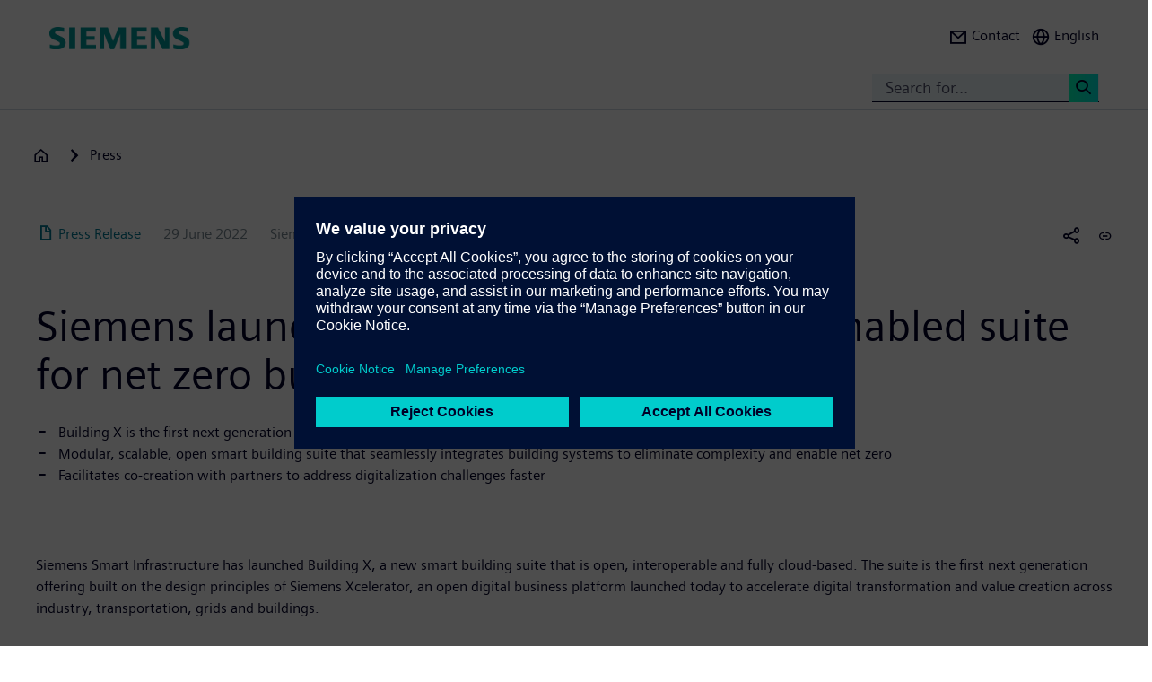

--- FILE ---
content_type: text/html; charset=UTF-8
request_url: https://press.siemens.com/global/en/pressrelease/siemens-launches-building-x-open-ai-enabled-suite-net-zero-buildings
body_size: 79870
content:
<!DOCTYPE html>
<html  lang="en" dir="ltr" prefix="content: http://purl.org/rss/1.0/modules/content/  dc: http://purl.org/dc/terms/  foaf: http://xmlns.com/foaf/0.1/  og: http://ogp.me/ns#  rdfs: http://www.w3.org/2000/01/rdf-schema#  schema: http://schema.org/  sioc: http://rdfs.org/sioc/ns#  sioct: http://rdfs.org/sioc/types#  skos: http://www.w3.org/2004/02/skos/core#  xsd: http://www.w3.org/2001/XMLSchema# ">
  <head>
    <meta charset="utf-8" />
<meta name="MobileOptimized" content="width" />
<meta name="HandheldFriendly" content="true" />
<meta name="viewport" content="width=device-width, initial-scale=1.0" />
<meta name="dc:presstag" content="Xcelerator" />
<meta name="dc:language" content="en" />
<meta name="dc:template" content="Content" />
<meta name="dc:identifier" content="https://press.siemens.com/global/en/pressrelease/siemens-launches-building-x-open-ai-enabled-suite-net-zero-buildings" />
<meta name="dc:type" content="c2_ct_press_release" />
<meta name="dc:date.created" content="2022-06-29T00:00:00.000+00:00" />
<meta name="dc:date.modified" content="2022-06-29T00:00:00.000+00:00" />
<meta name="dc:cms.created" content="2022-06-27T18:01:50.000+00:00" />
<meta name="dc:cms.modified" content="2022-12-28T08:45:26.000+00:00" />
<meta name="og:locale" content="en" />
<meta name="og:type" content="website" />
<meta name="og:url" content="https://press.siemens.com/global/en/pressrelease/siemens-launches-building-x-open-ai-enabled-suite-net-zero-buildings" />
<meta name="og:title" content="Siemens launches Building X, an open 
AI-enabled suite for net zer ..." />
<meta name="og:description" content="Building X is the first next generation offering designed and built as part of Siemens Xcelerator
                Modula ..." />
<meta name="og:image" property="og:image" content="https://assets.new.siemens.com/siemens/assets/api/uuid:442ae909-03b6-421d-8280-f306e9230a7c/width:1024/Siemens-SI-Building-X-Energy-Manager.jpg" />
<meta name="twitter:url" content="https://press.siemens.com/global/en/pressrelease/siemens-launches-building-x-open-ai-enabled-suite-net-zero-buildings" />
<meta name="twitter:title" content="Siemens launches Building X, an open 
AI-enabled suite for net zer ..." />
<meta name="twitter:description" content="Building X is the first next generation offering designed and built as part of Siemens Xcelerator
                Modula ..." />
<meta name="twitter:image" content="https://assets.new.siemens.com/siemens/assets/api/uuid:442ae909-03b6-421d-8280-f306e9230a7c/width:1024/Siemens-SI-Building-X-Energy-Manager.jpg" />
<meta name="twitter:card" content="summary_large_image" />
<meta name="twitter:site" content="@siemens" />
<meta name="twitter:creator" content="@siemens_press" />
<meta name="description" content="Siemens Smart Infrastructure has launched Building X, a new smart
building suite that is open, interoperable and fully cloud-based. The suite is
the fi ..." />
<link rel="icon" href="/global/profiles/sag_press/themes/sag_press_theme/favicon.ico" type="image/vnd.microsoft.icon" />
<link rel="alternate" hreflang="en" href="https://press.siemens.com/global/en/pressrelease/siemens-launches-building-x-open-ai-enabled-suite-net-zero-buildings" />
<link rel="alternate" hreflang="de" href="https://press.siemens.com/global/de/pressemitteilung/siemens-stellt-building-x-vor-eine-offene-ki-basierte-suite-fuer-klimaneutrale" />
<link rel="canonical" href="https://press.siemens.com/global/en/pressrelease/siemens-launches-building-x-open-ai-enabled-suite-net-zero-buildings" />
<link rel="shortlink" href="https://press.siemens.com/global/en/node/6492" />

    <title>Siemens launches Building X, an open AI-enabled suite for net zero buildings | Press | Company | Siemens</title>
    <link rel="stylesheet" media="all" href="/global/core/assets/vendor/jquery.ui/themes/base/core.css?t7jqg8" />
<link rel="stylesheet" media="all" href="/global/core/assets/vendor/jquery.ui/themes/base/controlgroup.css?t7jqg8" />
<link rel="stylesheet" media="all" href="/global/core/assets/vendor/jquery.ui/themes/base/checkboxradio.css?t7jqg8" />
<link rel="stylesheet" media="all" href="/global/core/assets/vendor/jquery.ui/themes/base/resizable.css?t7jqg8" />
<link rel="stylesheet" media="all" href="/global/core/assets/vendor/jquery.ui/themes/base/button.css?t7jqg8" />
<link rel="stylesheet" media="all" href="/global/core/assets/vendor/jquery.ui/themes/base/dialog.css?t7jqg8" />
<link rel="stylesheet" media="all" href="/global/core/modules/system/css/components/ajax-progress.module.css?t7jqg8" />
<link rel="stylesheet" media="all" href="/global/core/modules/system/css/components/align.module.css?t7jqg8" />
<link rel="stylesheet" media="all" href="/global/core/modules/system/css/components/autocomplete-loading.module.css?t7jqg8" />
<link rel="stylesheet" media="all" href="/global/core/modules/system/css/components/fieldgroup.module.css?t7jqg8" />
<link rel="stylesheet" media="all" href="/global/core/modules/system/css/components/container-inline.module.css?t7jqg8" />
<link rel="stylesheet" media="all" href="/global/core/modules/system/css/components/clearfix.module.css?t7jqg8" />
<link rel="stylesheet" media="all" href="/global/core/modules/system/css/components/details.module.css?t7jqg8" />
<link rel="stylesheet" media="all" href="/global/core/modules/system/css/components/hidden.module.css?t7jqg8" />
<link rel="stylesheet" media="all" href="/global/core/modules/system/css/components/item-list.module.css?t7jqg8" />
<link rel="stylesheet" media="all" href="/global/core/modules/system/css/components/js.module.css?t7jqg8" />
<link rel="stylesheet" media="all" href="/global/core/modules/system/css/components/nowrap.module.css?t7jqg8" />
<link rel="stylesheet" media="all" href="/global/core/modules/system/css/components/position-container.module.css?t7jqg8" />
<link rel="stylesheet" media="all" href="/global/core/modules/system/css/components/progress.module.css?t7jqg8" />
<link rel="stylesheet" media="all" href="/global/core/modules/system/css/components/reset-appearance.module.css?t7jqg8" />
<link rel="stylesheet" media="all" href="/global/core/modules/system/css/components/resize.module.css?t7jqg8" />
<link rel="stylesheet" media="all" href="/global/core/modules/system/css/components/sticky-header.module.css?t7jqg8" />
<link rel="stylesheet" media="all" href="/global/core/modules/system/css/components/system-status-counter.css?t7jqg8" />
<link rel="stylesheet" media="all" href="/global/core/modules/system/css/components/system-status-report-counters.css?t7jqg8" />
<link rel="stylesheet" media="all" href="/global/core/modules/system/css/components/system-status-report-general-info.css?t7jqg8" />
<link rel="stylesheet" media="all" href="/global/core/modules/system/css/components/tabledrag.module.css?t7jqg8" />
<link rel="stylesheet" media="all" href="/global/core/modules/system/css/components/tablesort.module.css?t7jqg8" />
<link rel="stylesheet" media="all" href="/global/core/modules/system/css/components/tree-child.module.css?t7jqg8" />
<link rel="stylesheet" media="all" href="/global/modules/contrib/jquery_ui/assets/vendor/jquery.ui/themes/base/core.css?t7jqg8" />
<link rel="stylesheet" media="all" href="/global/modules/contrib/jquery_ui/assets/vendor/jquery.ui/themes/base/draggable.css?t7jqg8" />
<link rel="stylesheet" media="all" href="/global/modules/contrib/jquery_ui/assets/vendor/jquery.ui/themes/base/resizable.css?t7jqg8" />
<link rel="stylesheet" media="all" href="/global/core/assets/vendor/jquery.ui/themes/base/theme.css?t7jqg8" />
<link rel="stylesheet" media="all" href="/global/profiles/c2_base/modules/c2cms_oidc/libraries/theme/css/style.css?t7jqg8" />
<link rel="stylesheet" media="all" href="/global/profiles/c2_press/modules/press_shi_export/css/style.css?t7jqg8" />
<link rel="stylesheet" media="all" href="/global/modules/contrib/jquery_ui/assets/vendor/jquery.ui/themes/base/theme.css?t7jqg8" />
<link rel="stylesheet" media="all" href="/global/profiles/c2_base/modules/c2_cms_asset_data/libraries/css/c2_cms_asset_data.css?t7jqg8" />
<link rel="stylesheet" media="all" href="/global/profiles/c2_base/modules/c2_recycle_bin/assets/css/modal_dialog.css?t7jqg8" />
<link rel="stylesheet" media="all" href="/global/profiles/c2_base/modules/c2_recycle_bin/assets/css/c2_recycle_bin.css?t7jqg8" />
<link rel="stylesheet" media="all" href="/global/profiles/c2_press/modules/press_header_menu_block/libraries/language/switch.css?t7jqg8" />
<link rel="stylesheet" media="all" href="https://cdn.siemens.com/js/bootstrap/3.4.0/css/bootstrap.css" />
<link rel="stylesheet" media="all" href="/global/profiles/c2_press/modules/press_siemens_core/assets/plugins/jquery.fancybox.css?t7jqg8" />
<link rel="stylesheet" media="all" href="/global/profiles/c2_base/themes/c2_base_theme/css/drupal-bootstrap.css?t7jqg8" />
<link rel="stylesheet" media="all" href="/global/profiles/c2_base/themes/c2_base_theme/css/c2_base.css?t7jqg8" />
<link rel="stylesheet" media="all" href="/global/profiles/c2_base/themes/c2_base_theme/css/app.css?t7jqg8" />
<link rel="stylesheet" media="all" href="/global/profiles/c2_base/themes/c2_base_theme/css/c2_base_recolor.css?t7jqg8" />
<link rel="stylesheet" media="all" href="/global/profiles/c2_press/themes/c2_press_theme/css/c2_press.css?t7jqg8" />

    
  </head>
  <body class="siemens-recolor path-node page-node-type-c2-ct-press-release has-glyphicons">
    <a href="#main-content" class="visually-hidden focusable skip-link">
      Skip to main content
    </a>
    
      <div class="dialog-off-canvas-main-canvas" data-off-canvas-main-canvas>
    
        <div id="data_main_menu_tree" style="display:none" data-home="/global/en" data-sitename="Press | Company | Siemens"
         data-url="">[{&quot;name&quot;:&quot;Home&quot;,&quot;site_name&quot;:&quot;Press | Company | Siemens&quot;,&quot;description&quot;:&quot;&quot;,&quot;url_str&quot;:&quot;\/global\/&quot;,&quot;level&quot;:0,&quot;image&quot;:&quot;&quot;,&quot;base_root&quot;:&quot;https:\/\/press.siemens.com&quot;,&quot;base_nid&quot;:&quot;5&quot;,&quot;base_nodepath&quot;:&quot;\/node\/5&quot;,&quot;base_path&quot;:&quot;\/global\/&quot;,&quot;base_secure_url&quot;:&quot;https:\/\/press.siemens.com\/global&quot;,&quot;current_language_id&quot;:&quot;en&quot;,&quot;nav_path&quot;:&quot;\/global\/en&quot;,&quot;children&quot;:[],&quot;home_url&quot;:&quot;https:\/\/www.siemens.com\/global\/en.html&quot;,&quot;search_url&quot;:&quot;https:\/\/search.siemens.com\/en\/?lang=en&amp;site=siemens_c_ww&amp;lr=lang_en&amp;collapse=true&amp;class=search%2Cbanner%2Ctext&amp;_charset=UTF-8&amp;q=&quot;}]
    </div>

<!--
<span class="hidden" id="field_contribution_id">1234567890</span>
-->

<script type="text/template" id="secondaryNavigation">
    <div class="dropdown-menu nts-secondary-navigation">
        <div class="container">
            <div class="row nts-secondary-navigation-levelup">
                <div class="col-xs-12 col-sm-12 col-md-12">
                    <ul class="nts-secondary-navigation-levelup-list"></ul>
                </div>
            </div>
            <div class="row go-to-link">
                <div class="go-to-link-content col-xs-12 col-sm-12 col-md-12"></div>
            </div>
            <div class="row navigation-entries">
                <div class="col-xs-12 col-sm-6 col-md-4 col-lg-4 navigation-entries-column column0">
                    <ul class="nts-component-linklist"></ul>
                </div>
                <div class="col-xs-12 col-sm-6 col-md-4 col-lg-4 navigation-entries-column column1">
                    <ul class="nts-component-linklist"></ul>
                </div>
                <div class="col-xs-12 col-sm-6 col-md-4 col-lg-4 navigation-entries-column column2">
                    <ul class="nts-component-linklist"></ul>
                </div>
            </div>
        </div>
    </div>
</script>
<header>
    <div class="nts-navbar-header">
        <nav class="navbar navbar-default navbar-fixed-top">
            <div class="container navbar-header-container">
                <div class="row">
                      <div class="region region-header">
    <div class="navbar-header" id="navbar-header">
  <a class="navbar-brand" href="https://www.siemens.com/global/en.html">
    <img class="logo" src="/profiles/c2_base/modules/c2cms_instance_logo/assets/sag-logo.png">
    <img class="logo-claim" src="/profiles/c2_base/modules/c2cms_instance_logo/assets/blank.gif">
  </a>
</div>
<div>
  <div class="navbar-search hidden-xs hidden-sm">
    <div class="navbar-search-content navbar-collapse collapse no-transition" id="navbar-search-content">
      <input aria-label="Search for..." class="form-control" placeholder="Search for..." type="search"/>
      <button>
        <span class="newton-search">&#160;</span>
        <span class="search-button-label">Search <</span>
      </button>
    </div>
  </div>
  <ul class="nav navbar-nav navbar-right" id="navbar-secondary" data-useredit="/global/en/user/0/edit" data-username="" data-userid="0">
        <li class="dropdown hidden-xs hidden-initial">
      <a href="https://new.siemens.com/global/en/general/contact/press.html" role="button">
        <i class="icon-left newton-email ">&#160;</i>
        <span>Contact</span>
      </a></li>

    
    <li class="dropdown languageselect hidden-xs hidden-initial"><!--  js-language__trigger -->
      <a data-target="#dropdown-language-switch" id="dropdown_language_switch" class="">
        <i class="icon-left newton-globe">&#160;</i>
        <span>English</span>
      </a>

              <div class="languageselector dropdown-menu dropdownselector" hidden="hidden" id="dropdown-language-switch">
          <div class="languageselector__base">
            <div class="languageselector__base--content">
              <div class="languageselector__divider"></div>
              <p class="languageselector__paragraph">Set this page to</p>
              <div class="languageselector__container">
                                  <a role="button" href="/global/de/pressemitteilung/siemens-stellt-building-x-vor-eine-offene-ki-basierte-suite-fuer-klimaneutrale">
                    <span class="newton-link icon-left"> </span>
                    <span>German</span>
                  </a>
                              </div>
                              <div class="languageselector__divider"></div>
                <p class="languageselector__paragraph">
                  Siemens press pages in your region </p>
                <div class="dropdown languageselector__dropdown js-language__dropdown">
                    <span class="dropdown__inputWrapper">
                      <input type="text" placeholder="Select" class="dropdown__input js-language__input"/>
                      <i class="dropdown__icon at-icon at-icon--arrow-up js-language__dropdown--up" hidden="hidden"></i>
                      <i class="dropdown__icon at-icon at-icon--arrow-down js-language__dropdown--down"></i>
                    </span>
                  <ul class="dropdown__list js-language__list" hidden="hidden">
                                          <li class="dropdown__item">
                        <a href="https://press.siemens.com/at/de"><span>Austria</span></a>
                      </li>
                                          <li class="dropdown__item">
                        <a href="https://press.siemens.com/be/nl"><span>Belgium</span></a>
                      </li>
                                          <li class="dropdown__item">
                        <a href="https://press.siemens.com/br/pt"><span>Brazil</span></a>
                      </li>
                                          <li class="dropdown__item">
                        <a href="https://press.siemens.com/bg/bg"><span>Bulgaria</span></a>
                      </li>
                                          <li class="dropdown__item">
                        <a href="https://press.siemens.com/dk/da"><span>Denmark</span></a>
                      </li>
                                          <li class="dropdown__item">
                        <a href="https://press.siemens.com/fi/fi"><span>Finland</span></a>
                      </li>
                                          <li class="dropdown__item">
                        <a href="https://press.siemens.com/fr/fr"><span>France</span></a>
                      </li>
                                          <li class="dropdown__item">
                        <a href="https://press.siemens.com/de/de"><span>Germany</span></a>
                      </li>
                                          <li class="dropdown__item">
                        <a href="https://press.siemens.com/global/en"><span>Global</span></a>
                      </li>
                                          <li class="dropdown__item">
                        <a href="https://press.siemens.com/gr/el"><span>Greece</span></a>
                      </li>
                                          <li class="dropdown__item">
                        <a href="https://press.siemens.com/in/en"><span>India</span></a>
                      </li>
                                          <li class="dropdown__item">
                        <a href="https://press.siemens.com/it/it"><span>Italy</span></a>
                      </li>
                                          <li class="dropdown__item">
                        <a href="https://press.siemens.com/jp/ja"><span>Japan</span></a>
                      </li>
                                          <li class="dropdown__item">
                        <a href="https://press.siemens.com/my/en"><span>Malaysia</span></a>
                      </li>
                                          <li class="dropdown__item">
                        <a href="https://press.siemens.com/middleeast/en"><span>Middle East</span></a>
                      </li>
                                          <li class="dropdown__item">
                        <a href="https://press.siemens.com/nl/nl"><span>Netherlands</span></a>
                      </li>
                                          <li class="dropdown__item">
                        <a href="https://press.siemens.com/no/no"><span>Norway</span></a>
                      </li>
                                          <li class="dropdown__item">
                        <a href="https://press.siemens.com/pt/pt"><span>Portugal</span></a>
                      </li>
                                          <li class="dropdown__item">
                        <a href="https://press.siemens.com/sg/en"><span>Singapore</span></a>
                      </li>
                                          <li class="dropdown__item">
                        <a href="https://press.siemens.com/za/en"><span>South Africa</span></a>
                      </li>
                                          <li class="dropdown__item">
                        <a href="https://press.siemens.com/kr/en"><span>South Korea</span></a>
                      </li>
                                          <li class="dropdown__item">
                        <a href="https://press.siemens.com/es/es"><span>Spain</span></a>
                      </li>
                                          <li class="dropdown__item">
                        <a href="https://press.siemens.com/se/sv"><span>Sweden</span></a>
                      </li>
                                          <li class="dropdown__item">
                        <a href="https://press.siemens.com/ch/de"><span>Switzerland</span></a>
                      </li>
                                          <li class="dropdown__item">
                        <a href="https://press.siemens.com/ua/uk"><span>Ukraine</span></a>
                      </li>
                                      </ul>
                </div>
                          </div>
          </div>
        </div>
      
    </li>
    <li class="hidden-lg">
      <button aria-controls="navbar" aria-expanded="false" class="navbar-toggle collapsed" data-target="#navbar-primary" type="button">
        <span class="icon-bar">&#160;</span>
        <span class="icon-bar">&#160;</span>
        <span class="icon-bar">&#160;</span>
      </button>
    </li>
  </ul>
</div>

  </div>

                </div>
                <div class="row navbar-collapse collapse" id="navbar-primary">
                    <div class="mobile-background" id="mobile-background">
                        <div class="nav-mobile" id="nav-mobile"></div>
                    </div>
                </div>
            </div>
        </nav>
        <div class="overlay-content-wrapper">
            <div class="overlay-content">
                <div class="overlay-content-singlediv nts-navbar-header-search hidden-lg">
                    <div class="navbar-search-overlay ng-star-inserted">
                        <div class="navbar-search-content">
                            <div class="languageselector__divider"></div>

                            <input aria-label="Search for ..." class="form-control ng-untouched ng-pristine ng-valid"
                                   placeholder="Search for ..." type="search"
                                   ng-reflect-model=""/>
                            <button>
                                <span class="newton-search">&#160;</span>
                                <span class="search-button-label">Search xxx </span>
                            </button>
                        </div>
                    </div>
                </div>
                <div class="overlay-content-singlediv nts-navbar-header-navigation hidden-lg">
                    <style>
                      div.nav-container {
                        height: auto;
                        top:80px;
                        position: fixed;
                      }
                      body:has(nav[id='toolbar-bar'])  div.nav-container {
                        top:140px;
                      }
                    </style>
                    <div class="nts-navbar-header-secondary-navigation nav-container">
                        <div class="nts-navbar-header-secondary-navigation__container">
                            <div class="container">
                                <div class="row nts-secondary-navigation-levelup">
                                    <div class="col-xs-12 col-sm-12 col-md-12">
                                        <ul class="nts-secondary-navigation-levelup-list1">
                                                                                            <li style="width: 100%">
                                                    Set this page to
                                                                                                            <br/>
                                                        <a role="button" href="/global/de/pressemitteilung/siemens-stellt-building-x-vor-eine-offene-ki-basierte-suite-fuer-klimaneutrale">
                                                            <span class="newton-link icon-left"> </span>
                                                            <span>German</span>
                                                        </a>
                                                                            <a class="a3" href=""></a>
                
                                                                                                    </li>
                                                                                        <li style="width: 100%;" >
                                                <br/>
                                                Go to
                                                <br/>
                                                <a role="button" href="/global/en/press">
                                                    <span class="newton-link icon-left"> </span>
                                                    <span>Press</span>
                                                </a>
                                            <li>&#160;</li>
                                        </ul>
                                    </div>
                                </div>
                                <div class="row go-to-link">
                                    <div class="go-to-link-content col-xs-12 col-sm-12 col-md-12"></div>
                                </div>
                                <div class="row navigation-entries">
                                    <div class="col-lg-4 navigation-entries-column column0"></div>
                                    <div class="col-lg-4 navigation-entries-column column1"></div>
                                    <div class="col-lg-4 navigation-entries-column column2"></div>
                                </div>
                                <div class="row navigation-entries-datasource"></div>
                            </div>
                        </div>
                    </div>
                </div>
                <div class="overlay-content-singlediv nts-navbar-header-user hidden-lg">
                    <div class="navbar-overlay ng-star-inserted">
                        <div class="navbar-content"></div>
                    </div>
                </div>
                <div class="overlay-content-singlediv nts-navbar-header-language-switch hidden-lg">
                    <div class="navbar-overlay ng-star-inserted">
                        <div class="navbar-content"></div>
                    </div>
                </div>
            </div>
            <div class="nts-navbar-header-background-placeholder"></div>
        </div>

        <div class="nts-navbar-header-overlay">&nbsp;</div>
    </div>
</header>

<main data-contenttype="c2_ct_press_release">
      <div class="region region-pre-content">
    
<div id="breadcrumb_hidden_content" style="display: none">[{&quot;nid&quot;:0,&quot;name&quot;:&quot;Products &amp; Solutions&quot;,&quot;tid&quot;:0,&quot;url_str&quot;:&quot;https:\/\/www.siemens.com\/global\/en\/products.html&quot;,&quot;alias&quot;:&quot;https:\/\/www.siemens.com\/global\/en\/products.html&quot;,&quot;level&quot;:1,&quot;image&quot;:{&quot;fid&quot;:false,&quot;furl&quot;:&quot;&quot;},&quot;options&quot;:{&quot;menu_icon&quot;:{&quot;fid&quot;:false},&quot;external&quot;:true},&quot;depth&quot;:1,&quot;parent&quot;:false,&quot;children&quot;:[]},{&quot;nid&quot;:0,&quot;name&quot;:&quot;Industries&quot;,&quot;tid&quot;:1,&quot;url_str&quot;:&quot;https:\/\/xcelerator.siemens.com\/global\/en\/industries.html&quot;,&quot;alias&quot;:&quot;https:\/\/xcelerator.siemens.com\/global\/en\/industries.html&quot;,&quot;level&quot;:1,&quot;image&quot;:{&quot;fid&quot;:false,&quot;furl&quot;:&quot;&quot;},&quot;options&quot;:{&quot;menu_icon&quot;:{&quot;fid&quot;:false},&quot;external&quot;:true},&quot;depth&quot;:1,&quot;parent&quot;:false,&quot;children&quot;:[]},{&quot;nid&quot;:0,&quot;name&quot;:&quot;Company&quot;,&quot;tid&quot;:2,&quot;url_str&quot;:&quot;https:\/\/www.siemens.com\/global\/en\/company.html&quot;,&quot;alias&quot;:&quot;https:\/\/www.siemens.com\/global\/en\/company.html&quot;,&quot;level&quot;:1,&quot;image&quot;:{&quot;fid&quot;:false,&quot;furl&quot;:&quot;&quot;},&quot;options&quot;:{&quot;menu_icon&quot;:{&quot;fid&quot;:false},&quot;external&quot;:true},&quot;depth&quot;:1,&quot;parent&quot;:false,&quot;children&quot;:[]}]</div>
  <div class="container">

    <div class="row">
      <div class="col-xs-12">
        <div class="breadcrumb-abstand hidden-md hidden-lg"></div>
        <!-- Breadcrumb -->
                      </div>
    </div>
  </div>

  </div>

</main>

<section>
      <div class="region region-content">
    <div data-drupal-messages-fallback class="hidden"></div>
<article about="/global/en/pressrelease/siemens-launches-building-x-open-ai-enabled-suite-net-zero-buildings" class="c2-ct-press-release is-promoted full clearfix">

  
    

  
  <div class="content">
    
            <div class="field field--name-field-c2-ct-press-release-body field--type-string-long field--label-hidden field--item"><!DOCTYPE html PUBLIC "-//W3C//DTD HTML 4.0 Transitional//EN" "http://www.w3.org/TR/REC-html40/loose.dtd">
<div xmlns:php="http://php.net/xsl" id="overlay"> </div><article xmlns:php="http://php.net/xsl" data-fieldname="field_c2_ct_press_release_body"><div class="nts-notifications dark-text"><div class="nts-notification nts-notification-supportedbrowser dark-text"><div class="container"><div class="row"><div class="col-xs-12 col-lg-9"><p class="Ps"><trans context="Browser Disclaimer">Please use another Browser</trans></p><p class="P"><trans context="Browser Disclaimer">
                    It looks like you are using a browser that is not fully supported. Please note that there might be constraints on site display and
                    usability.
                    For the best experience we suggest that you download the newest version of a supported browser:
                  </trans></p><p><a class="A2" href="http://windows.microsoft.com/de-de/internet-explorer/download-ie">Internet Explorer</a>,
                  <a class="A2" href="https://www.google.de/chrome">Chrome Browser</a>,
                  <a class="A2" href="https://www.mozilla.org/firefox">Firefox Browser</a>,
                  <a class="A2" href="https://www.apple.com/safari/">Safari Browser</a></p><a class="A" href="#"><trans context="Browser Disclaimer">Continue with the current browser</trans><span class="icon-arrow-right-small"></span></a></div></div></div></div><noscript><div class="nts-notification nts-notification-non-script"><div class="container"><div class="row"><div class="col-xs-12 col-lg-9"><p class="Ps"><trans context="JavaScript Disclaimer">Please allow JavaScript</trans></p><p class="P"><trans context="JavaScript Disclaimer">This page requires JavaScript in order to be fully functional and displayed correctly. Please enable
                      JavaScript and reload the
                      site.
                    </trans></p><a class="A" href="http://www.enable-javascript.com/"><trans context="JavaScript Disclaimer">How to enable JavaScript</trans><span class="icon-arrow-right-small"></span></a></div></div></div></div></noscript></div><section class="MetaData Press Release container" data-xml-tag="MetaData" data-xml-id="idp187651464099567" data-partialxcmsid=""><div class="row"><div class="col col-xs-12 col-sm-12 col-md-12"><span class="PageType"><span class="txt"><span class="icon newton-PressRelease"> </span>Press Release</span></span><span class="Date" data-original="2022-06-29" data-partialxcmsid="">29 June 2022</span><span class="Editor last
        ">Siemens AG</span><span class="Location" data-maxlengh="">Zug, Switzerland</span><ul class="shareandmore hidden-xs"><li class="onhover"><span class="newton-share-newton-android"> </span><ul class="hover socialdropdown"><li><a data-action="mailto" title="Email"><span class="icon newton-email"> </span></a></li><li><a data-action1="twitter" title="Twitter" href="javascript:void(0);" onclick="window.open('https://twitter.com/intent/tweet?url=https%3A%2F%2Fpress.siemens.com%2Fglobal%2Fen%2Fpressrelease%2Fsiemens-launches-building-x-open-ai-enabled-suite-net-zero-buildings','twitter','width=700,height=500,left=10,top=10');return false;" data-ste-href="https://twitter.com/intent/tweet?url=https%3A%2F%2Fpress.siemens.com%2Fglobal%2Fen%2Fpressrelease%2Fsiemens-launches-building-x-open-ai-enabled-suite-net-zero-buildings"><span class="newton-twitter icon"> </span></a></li><li><a data-action1="linkedin" title="LinkedIn" href="javascript:void(0);" onclick="window.open('https://www.linkedin.com/sharing/share-offsite/?url=https%3A%2F%2Fpress.siemens.com%2Fglobal%2Fen%2Fpressrelease%2Fsiemens-launches-building-x-open-ai-enabled-suite-net-zero-buildings','twitter','width=700,height=500,left=10,top=10');return false;" data-ste-href="https://www.linkedin.com/sharing/share-offsite/?url=https%3A%2F%2Fpress.siemens.com%2Fglobal%2Fen%2Fpressrelease%2Fsiemens-launches-building-x-open-ai-enabled-suite-net-zero-buildings"><span class="newton-linkedin icon"> </span></a></li><li><a data-action1="facebook" title="Facebook" href="javascript:void(0);" onclick="window.open('https://www.facebook.com/sharer/sharer.php?u=https%3A%2F%2Fpress.siemens.com%2Fglobal%2Fen%2Fpressrelease%2Fsiemens-launches-building-x-open-ai-enabled-suite-net-zero-buildings','twitter','width=700,height=500,left=10,top=10');return false;" data-ste-href="https://www.facebook.com/sharer/sharer.php?u=https%3A%2F%2Fpress.siemens.com%2Fglobal%2Fen%2Fpressrelease%2Fsiemens-launches-building-x-open-ai-enabled-suite-net-zero-buildings"><span class="newton-facebook icon"> </span></a></li></ul></li><li data-action="copylink" class="actionBtn" title="Copy url to clipboard"><span class="glyphicon glyphicon-link"> </span></li></ul></div></div></section><section class="Intro Press Release container" data-xml-tag="Intro" data-xml-id="idp187651456790927" data-partialxcmsid=""><div class="row fsi-row-lg-level fsi-row-md-level
                 fsi-row-sm-level Summary
              "><div class="col col-xs-12 col-sm-12 col-md-12"><span><h1>Siemens launches Building X, an open 
AI-enabled suite for net zero buildings</h1><div class="hidden-sm hidden-md hidden-lg mobile-summary"><div class="Summary "><!--
      [isInTeaser: false][maxLength: ][hasImage: false][shortenList:
      false]
    -->
            <UL>
                <LI>Building X is the first next generation offering designed and built as part of Siemens Xcelerator</LI>
                <LI>Modular, scalable, open smart building suite that seamlessly integrates building systems to eliminate complexity and enable net zero</LI>
                <LI>Facilitates co-creation with partners to address digitalization challenges faster</LI>
            </UL>
        </div></div><div class="hidden-sm hidden-md hidden-lg mobile-Introtext"><div class="IntroText "><!--
      [isInTeaser: false][maxLength: ][hasImage: false][shortenList:
      false]
    -->Siemens Smart Infrastructure has launched Building X, a new smart
building suite that is open, interoperable and fully cloud-based. The suite is
the first next generation offering built on the design principles of Siemens
Xcelerator, an open digital business platform launched today to accelerate
digital transformation and value creation across industry, transportation,
grids and buildings.</div></div><div class="Summary hidden-xs"><!--
      [isInTeaser: false][maxLength: ][hasImage: false][shortenList:
      false]
    -->
            <UL>
                <LI>Building X is the first next generation offering designed and built as part of Siemens Xcelerator</LI>
                <LI>Modular, scalable, open smart building suite that seamlessly integrates building systems to eliminate complexity and enable net zero</LI>
                <LI>Facilitates co-creation with partners to address digitalization challenges faster</LI>
            </UL>
        </div></span></div></div><div class="row IntroText"><div class="col col-xs-12 col-sm-12 col-md-8 hidden-xs"><div class="IntroText "><!--
      [isInTeaser: false][maxLength: ][hasImage: false][shortenList:
      false]
    -->Siemens Smart Infrastructure has launched Building X, a new smart
building suite that is open, interoperable and fully cloud-based. The suite is
the first next generation offering built on the design principles of Siemens
Xcelerator, an open digital business platform launched today to accelerate
digital transformation and value creation across industry, transportation,
grids and buildings.</div></div></div></section><section class="container Row" data-xml-tag="Row" data-xml-id="idp187651458397711" data-partialxcmsid=""><div class="row withcols"><div data-xml-id="idp187651463788063" class="Box box col-xs-12 col-sm-12 col-md-12" data-image="1" data-child="4" data-interaction="false" data-pos="1" data-maxLength="1" data-mod="0"><div class="row"><div class="col-xs-12 col-sm-4 col-md-4"><div class="asset"><div class="imgHolder withCaption img-left"><div class="inner" title="Building X Energy Manager"><div class="toolbar blueGradient" data-url="https://assets.new.siemens.com/siemens/assets/api/uuid:442ae909-03b6-421d-8280-f306e9230a7c/Siemens-SI-Building-X-Energy-Manager.jpg"><a data-action="zoom" class="fancybox" href="https://assets.new.siemens.com/siemens/assets/api/uuid:442ae909-03b6-421d-8280-f306e9230a7c/Siemens-SI-Building-X-Energy-Manager.jpg"><span class="glyphicon glyphicon-zoom-in" title="Zoom Image"> </span></a><a data-action="download" href="https://assets.new.siemens.com/siemens/assets/api/uuid:442ae909-03b6-421d-8280-f306e9230a7c/operation:download/Siemens-SI-Building-X-Energy-Manager.jpg" target="_blank"><span class="newton-download" title="Download Image"> </span></a></div><img alt="Building X Energy Manager" data-webp="1" data-target="src" data-name="Siemens-SI-Building-X-Energy-Manager.jpg" data-uuid="442ae909-03b6-421d-8280-f306e9230a7c" data-width="1024" width="1024"></div></div><p class="img-capture">Building
X Energy Manager</p></div></div><div class="col-xs-12 col-sm-8 col-md-8 caption"><div class="f-text"><!--
      [isInTeaser: false][maxLength: ][hasImage: false][shortenList:
      false]
    -->Building X addresses the challenges of various stakeholders, including
building users, property investors, real estate companies and facility managers.
It acts as a single source of truth to eliminate complexity and supports net
zero targets. Stakeholders can now digitize and use their building data from
various sources, disciplines and systems on one single platform, Building X.
This enables a seamless user experience and the integration of their existing
software and ecosystem, including third party applications, through vendor
agnostic connectivity and open application programming interfaces (APIs). The
suite offers modular, AI-enabled applications, and built-in cyber security. It also facilitates co-creation with customers and
partners to address their challenges faster, thanks to the openness
and cloud
technology, which means digital
transformation can be achieved easier, faster and at scale.</div><div class="f-text"><!--
      [isInTeaser: false][maxLength: ][hasImage: false][shortenList:
      false]
    -->&ldquo;Building X is the antidote to data silos.
We can now connect all data that smart building systems generate in one single
data lake, scaling up smart buildings faster and moving closer to our vision of
autonomous, net zero buildings. Building X creates data-based outcomes for
greater efficiency, performance and experience, changing for the better the way
we work and live in buildings,&rdquo; said Matthias Rebellius, managing board member
of Siemens AG and CEO of Smart Infrastructure. &ldquo;We look forward to co-creating use
cases with our customers and partners on Building X to accelerate innovation and
sustainability in the industry.&rdquo;</div><div class="f-text"><!--
      [isInTeaser: false][maxLength: ][hasImage: false][shortenList:
      false]
    -->The Building X suite currently features a
set of applications and digital services, tailored to different stakeholder
groups, all connected on the AI-enabled platform. Building X opens new
possibilities to digitalize, manage, and optimize building operations, bringing
value to both existing buildings and new ones.</div></div></div></div><div data-xml-id="idp187651454293551" class="Box box col-xs-12 col-sm-12 col-md-12 noPic" data-image="0" data-child="1" data-interaction="false" data-pos="2" data-maxLength="1" data-mod="0"><div class="row"><div class="col-xs-12 col-sm-8 col-md-8 caption"><div class="f-text"><!--
      [isInTeaser: false][maxLength: ][hasImage: false][shortenList:
      false]
    -->Its applications cover key domains of building management, including energy, security and building operations, backed by strong analytics capabilities. The applications offer a consistent user experience, where relevant data is intelligently combined to drive outcomes for customers.</div></div></div></div><div data-xml-id="idp187651466663039" class="Box box col-xs-12 col-sm-12 col-md-12 noPic" data-image="0" data-child="0" data-interaction="false" data-pos="3" data-maxLength="1" data-mod="0"><div class="row"></div></div><div data-xml-id="idp187651458736175" class="Box box col-xs-12 col-sm-12 col-md-12" data-image="1" data-child="3" data-interaction="false" data-pos="4" data-maxLength="1" data-mod="0"><div class="row"><div class="col-xs-12 col-sm-8 col-md-8 caption"><h4>A
true digital building operations twin</h4><div class="f-text"><!--
      [isInTeaser: false][maxLength: ][hasImage: false][shortenList:
      false]
    -->Building X combines the real and digital
worlds of buildings by consolidating data from multiple sources into a digital
building operations twin. With a virtual representation of a building, building
operators can resolve issues faster. Users benefit from the transparency
Building X provides in their efforts to make their buildings more sustainable, achieve
better building performance and optimize user experience &ndash; all resulting in
higher business outcomes.</div></div><div class="col-xs-12 col-sm-4 col-md-4"><div class="asset"><div class="imgHolder img-right"><div class="inner" title="SI Building X infographic"><div class="toolbar blueGradient" data-url="https://assets.new.siemens.com/siemens/assets/api/uuid:801e0198-b7d6-47b1-9592-73a4fdeb153d/Siemens-SI-Building-X-infographic.jpg"><a data-action="zoom" class="fancybox" href="https://assets.new.siemens.com/siemens/assets/api/uuid:801e0198-b7d6-47b1-9592-73a4fdeb153d/Siemens-SI-Building-X-infographic.jpg"><span class="glyphicon glyphicon-zoom-in" title="Zoom Image"> </span></a><a data-action="download" href="https://assets.new.siemens.com/siemens/assets/api/uuid:801e0198-b7d6-47b1-9592-73a4fdeb153d/operation:download/Siemens-SI-Building-X-infographic.jpg" target="_blank"><span class="newton-download" title="Download Image"> </span></a></div><img alt="SI Building X infographic" data-webp="1" data-target="src" data-name="Siemens-SI-Building-X-infographic.jpg" data-uuid="801e0198-b7d6-47b1-9592-73a4fdeb153d" data-width="1024" width="1024"></div></div></div></div></div></div><div data-xml-id="idp187651459368671" class="Box box col-xs-12 col-sm-12 col-md-12 noPic" data-image="0" data-child="3" data-interaction="false" data-pos="5" data-maxLength="1" data-mod="0"><div class="row"><div class="col-xs-12 col-sm-8 col-md-8 caption"><h4>A
growing set of applications</h4><div class="f-text"><!--
      [isInTeaser: false][maxLength: ][hasImage: false][shortenList:
      false]
    -->The Building X applications are designed to
be modular and persona-based, providing the right data to the right people. In
addition to co-creation possibilities, users can choose from multiple
ready-made applications. This makes the single &ldquo;pane of glass&rdquo; concept user and
workflow-driven, while still allowing dashboards and data insights to be
customized according to each user&rsquo;s needs. As of now, the offering embraces four
applications, with more to be added to the platform over time:</div><ul><li><!--
      [isInTeaser: false][maxLength: ][hasImage: false][shortenList:
      false]
    -->The 
                    
                    
                    
                    
                    
                    
                    <B>Energy Manager</B> tracks energy consumption, costs and CO2
footprint of a building or building fleet and enables early corrective actions
if necessary. It forecasts energy consumption based on historical data, and supports
users in tracking their sustainability goals, helping them reach net zero
buildings.
                
                
                
                
                
                
                </li><li><!--
      [isInTeaser: false][maxLength: ][hasImage: false][shortenList:
      false]
    -->The 
                    
                    
                    
                    
                    
                    
                    <B>Operations Manager</B> operates and monitors building equipment and applications
in real-time. It can monitor a fleet of sites from one single point and ensures
fast issue-response while reducing downtimes. Users benefit from increased business
continuity and improved reaction times.
                
                
                
                
                
                
                </li><li><!--
      [isInTeaser: false][maxLength: ][hasImage: false][shortenList:
      false]
    -->The 
                    
                    
                    
                    
                    
                    
                    <B>Security Manager</B> operates and maintains security systems with
unified and automated workflows. It centrally manages daily security operations
and incidents across all systems.
                
                
                
                
                
                
                </li><li><!--
      [isInTeaser: false][maxLength: ][hasImage: false][shortenList:
      false]
    -->The 
                    
                    
                    
                    
                    
                    
                    <B>360&deg; Viewer App</B> represents
a location as a virtual 3D environment, allowing for indoor navigation for
insights into equipment topology and installation.
                
                
                
                
                
                
                </li></ul></div></div></div><div data-xml-id="idp187651462313151" class="Box box col-xs-12 col-sm-12 col-md-12 noPic" data-image="0" data-child="4" data-interaction="false" data-pos="6" data-maxLength="1" data-mod="0"><div class="row"><div class="col-xs-12 col-sm-8 col-md-8 caption"><h4>SaaS and driving outcomes with building
services</h4><div class="f-text"><!--
      [isInTeaser: false][maxLength: ][hasImage: false][shortenList:
      false]
    -->Building X is offered as a SaaS (software-as-a-service)
model, on a subscription basis. Thanks to the SaaS model, building stakeholders
can access software off the shelf, ensuring they always have access to the
latest functionality and find upgrades during the building lifecycle to meet
their changing needs.</div><div class="f-text"><!--
      [isInTeaser: false][maxLength: ][hasImage: false][shortenList:
      false]
    -->Aside from the SaaS model, customers can
also opt for an end-to-end program of Siemens Xcelerator Building Services,
which will be enabled by Building X. This allows them to rely on Siemens to
achieve their targets. In this model, Siemens leverages a combination of its
technology, paired with the expertise of its digital building professionals.
The programs are customized to achieve pre-defined outcomes, such as reducing
operating and energy costs, optimizing asset performance for uptime and
productivity, meeting regulatory requirements, or enhancing the occupant
experience.</div><div class="f-text"><!--
      [isInTeaser: false][maxLength: ][hasImage: false][shortenList:
      false]
    -->Siemens Xcelerator is an open digital business platform
comprising a curated portfolio of IoT-enabled hardware and software, a growing
partner ecosystem and evolving marketplace to accelerate digital
transformation.</div></div></div></div></div></section><section class="container Row VisibleCols3" data-xml-tag="Row" data-xml-id="idp187651459801839" data-partialxcmsid=""><div class="row withcols"><div data-xml-id="idp187651455731151" class="Box box col-xs-12 col-sm-6 col-md-4 leftBox noPic" data-image="0" data-child="2" data-interaction="false" data-pos="1" data-maxLength="3" data-mod="1"><div class="row"><div class="col-xs-12 col-sm-8 col-md-8 caption"><h4>For this press release</h4><ul class="link-list"><li><a class="" target="_blank" href="https://assets.new.siemens.com/siemens/assets/api/uuid:290a1e6a-314b-455a-8038-a13a983a4f44/HQCOPR202206276492EN.pdf" title="PDF Download"><span class="resource newton-pdf icon-left
                    "> </span>PDF Download</a></li></ul></div></div></div><div data-xml-id="idp187651460379375" class="Box box col-xs-12 col-sm-6 col-md-4 noPic" data-image="0" data-child="2" data-interaction="false" data-pos="2" data-maxLength="3" data-mod="2"><div class="row"><div class="col-xs-12 col-sm-8 col-md-8 caption"><h4>Links</h4><ul class="link-list"><li><a class="" target="_blank" href="https://www.siemens.com/smart-infrastructure" title="Siemens Smart Infrastucture"><span class="newton-link icon-left"> </span>Siemens Smart Infrastucture</a></li><li><a class="" target="_blank" href="https://www.siemens.com/buildingx" title="Building X"><span class="newton-link icon-left"> </span>Building X</a></li></ul></div></div></div><div data-xml-id="idp187651457205615" class="Box box col-xs-12 col-sm-6 col-md-4" data-image="1" data-child="3" data-interaction="false" data-pos="3" data-maxLength="3" data-mod="0"><div class="row"><div class="col-xs-12 col-sm-6 col-md-6"><div class="asset"><div class="imgHolder img-resize"><div class="inner" title="Press Folders"><a href="//twitter.com/siemens_press" title="@siemens_press" target="_blank" class="icon-img-link"><img alt="Press Folders" data-webp="1" data-target="src" data-name="press-folders-01.jpg" data-uuid="c806345f-35b8-4ad0-8110-3bcde933e095" data-width="1024" width="1024"></a></div></div></div></div><div class="col-xs-12 col-sm-6 col-md-6 caption"><h4>Follow us on Twitter</h4><ul class="link-list"><li><a class="" target="_blank" href="https://www.twitter.com/siemens_press" title="@siemens_press"><span class="newton-ext icon-left"> </span>@siemens_press</a></li><li><a class="" target="_blank" href="https://www.twitter.com/SiemensInfra" title="@SiemensInfra"><span class="newton-ext icon-left"> </span>@SiemensInfra</a></li></ul></div></div></div></div></section><section class="Boilerplate Press Release container" data-xml-tag="Boilerplate" data-xml-id="idp187651466682255" data-partialxcmsid=""><div class="row"><div class="col col-xs-12 col-sm-10 col-md-10"><div class="Boilerplate"><div>
        <strong>Siemens Smart Infrastructure (SI</strong>) is shaping the market for intelligent, adaptive infrastructure for today and the future. It addresses the pressing challenges of urbanization and climate change by connecting energy systems, buildings and industries. SI provides customers with a comprehensive end-to-end portfolio from a single source &ndash; with products, systems, solutions and services from the point of power generation all the way to consumption. With an increasingly digitalized ecosystem, it helps customers thrive and communities progress while contributing toward protecting the planet. Siemens Smart Infrastructure has its global headquarters in Zug, Switzerland. As of September 30, 2021, the business had around 70,400 employees worldwide.
    
    
    
    </div><div class="gradient"> </div><a class="readmore" data-moretext="Read more" data-lesstext="Read less"><span class="icon newton-plus"></span><span class="txt">Read more</span></a></div></div></div></section><section class="Boilerplate Press Release container" data-xml-tag="Boilerplate" data-xml-id="idp187651466648079" data-partialxcmsid=""><div class="row"><div class="col col-xs-12 col-sm-10 col-md-10"><div class="Boilerplate"><div>
        <b>Siemens AG</b> (Berlin and Munich) is a technology company focused on industry, infrastructure, transport, and healthcare. From more resource-efficient factories, resilient supply chains, and smarter buildings and grids, to cleaner and more comfortable transportation as well as advanced healthcare, the company creates technology with purpose adding real value for customers. By combining the real and the digital worlds, Siemens empowers its customers to transform their industries and markets, helping them to transform the everyday for billions of people. Siemens also owns a majority stake in the publicly listed company Siemens Healthineers, a globally leading medical technology provider shaping the future of healthcare. In addition, Siemens holds a minority stake in Siemens Energy, a global leader in the transmission and generation of electrical power. 
        
        <br>
In fiscal 2021, which ended on September 30, 2021, the Siemens Group generated revenue of &euro;62.3 billion and net income of &euro;6.7 billion. As of September 30, 2021, the company had around 303,000 employees worldwide. Further information is available on the Internet at 

        
        
        
        <a href="https://new.siemens.com">www.siemens.com</a>.

    
    
    
    
    
    
    </div><div class="gradient"> </div><a class="readmore" data-moretext="Read more" data-lesstext="Read less"><span class="icon newton-plus"></span><span class="txt">Read more</span></a></div></div></div><div class="row noPointer hidden"><div class="col col-xs-12 col-sm-12 col-md-12" rel="field_contribution_id"><span class="title">Reference Number:</span> <span class="txt"></span></div></div></section><section class="Contact Press Release container" data-xml-tag="Contact" data-xml-id="idp187651455491471" data-partialxcmsid=""><div class="row BottomShareIcons"><div class="col col-xs-12 col-sm-12 col-md-12"><ul class="shareandmore "><li class="onhover"><span class="newton-share-newton-android"> </span><ul class="hover socialdropdown"><li><a data-action="mailto" title="Email"><span class="icon newton-email"> </span></a></li><li><a data-action1="twitter" title="Twitter" href="javascript:void(0);" onclick="window.open('https://twitter.com/intent/tweet?url=https%3A%2F%2Fpress.siemens.com%2Fglobal%2Fen%2Fpressrelease%2Fsiemens-launches-building-x-open-ai-enabled-suite-net-zero-buildings','twitter','width=700,height=500,left=10,top=10');return false;" data-ste-href="https://twitter.com/intent/tweet?url=https%3A%2F%2Fpress.siemens.com%2Fglobal%2Fen%2Fpressrelease%2Fsiemens-launches-building-x-open-ai-enabled-suite-net-zero-buildings"><span class="newton-twitter icon"> </span></a></li><li><a data-action1="linkedin" title="LinkedIn" href="javascript:void(0);" onclick="window.open('https://www.linkedin.com/sharing/share-offsite/?url=https%3A%2F%2Fpress.siemens.com%2Fglobal%2Fen%2Fpressrelease%2Fsiemens-launches-building-x-open-ai-enabled-suite-net-zero-buildings','twitter','width=700,height=500,left=10,top=10');return false;" data-ste-href="https://www.linkedin.com/sharing/share-offsite/?url=https%3A%2F%2Fpress.siemens.com%2Fglobal%2Fen%2Fpressrelease%2Fsiemens-launches-building-x-open-ai-enabled-suite-net-zero-buildings"><span class="newton-linkedin icon"> </span></a></li><li><a data-action1="facebook" title="Facebook" href="javascript:void(0);" onclick="window.open('https://www.facebook.com/sharer/sharer.php?u=https%3A%2F%2Fpress.siemens.com%2Fglobal%2Fen%2Fpressrelease%2Fsiemens-launches-building-x-open-ai-enabled-suite-net-zero-buildings','twitter','width=700,height=500,left=10,top=10');return false;" data-ste-href="https://www.facebook.com/sharer/sharer.php?u=https%3A%2F%2Fpress.siemens.com%2Fglobal%2Fen%2Fpressrelease%2Fsiemens-launches-building-x-open-ai-enabled-suite-net-zero-buildings"><span class="newton-facebook icon"> </span></a></li></ul></li><li data-action="copylink" class="actionBtn" title="Copy url to clipboard"><span class="glyphicon glyphicon-link"> </span></li></ul></div></div><div class="row
                 orange"><div class="col col-xs-12 col-sm-12 col-md-12"><h3>Contact</h3><div class="row"><div class="col-xs-12 col-sm-4 col-md-4 contactbox" data-mode="1" data-pos="1"><h4>Catharina Bujnoch-Gross</h4><p class="department">Siemens Smart Infrastructure</p><p class="phone"><span class="icon newton-phone"></span><span>+41 79 5660778</span></p><p class="email"><a href="mailto:catharina.bujnoch@siemens.com"><span class="icon newton-email"> </span>catharina.bujnoch@siemens.com</a></p></div><div class="col-xs-12 col-sm-4 col-md-4 contactbox" data-mode="2" data-pos="2"><h4>Kathrin Stangl</h4><p class="department">Siemens AG</p><p class="phone"><span class="icon newton-phone"></span><span>+49 152 21863539</span></p><p class="email"><a href="mailto:stangl.kathrin@siemens.com"><span class="icon newton-email"> </span>stangl.kathrin@siemens.com</a></p></div></div></div></div></section></article><div xmlns:php="http://php.net/xsl" class="footer__misc" hidden="true"><div class="row footer__contact hidden-xs"><h4>Contact Siemens</h4><a class="iconlink footer__link " href="https://new.siemens.com/global/en/general/contact/press.html" data-usefor="header"><span class="newton-email"></span><span>Get in touch</span></a></div><div class="row hidden-xs footer__social footer__social__desktop"><h4>Follow our global channels</h4><a href="https://twitter.com/siemens_press" data-ste-href="https://twitter.com/siemens_press" title="Siemens Press on Twitter" target="_blank"><span class="newton-twitter icon"> </span></a><a href="https://www.linkedin.com/company/siemens" data-ste-href="https://www.linkedin.com/company/siemens" title="Siemens on LinkedIn" target="_blank"><span class="newton-linkedin icon"> </span></a><a href="https://www.facebook.com/Siemens" data-ste-href="https://www.facebook.com/Siemens" title="Siemens on Facebook" target="_blank"><span class="newton-facebook icon"> </span></a><a href="https://www.youtube.com/user/Siemens" data-ste-href="https://www.youtube.com/user/Siemens" title="Siemens on YouTube" target="_blank"><span class="newton-youtube icon"></span></a><a href="https://www.instagram.com/siemens/" title="Siemens on Instagram" target="_blank"><span class="newton-instagram icon"></span></a></div><div class="row hidden-sm hidden-md hidden-lg footer__social"><h4>Follow</h4><a href="https://twitter.com/siemens_press" data-ste-href="https://twitter.com/siemens_press" title="Siemens Press on Twitter" target="_blank"><span class="newton-twitter icon"> </span></a><a href="https://www.linkedin.com/company/siemens" data-ste-href="https://www.linkedin.com/company/siemens" title="Siemens on LinkedIn" target="_blank"><span class="newton-linkedin icon"> </span></a><a href="https://www.facebook.com/Siemens" data-ste-href="https://www.facebook.com/Siemens" title="Siemens on Facebook" target="_blank"><span class="newton-facebook icon"> </span></a><a href="https://www.youtube.com/user/Siemens" data-ste-href="https://www.youtube.com/user/Siemens" title="Siemens on YouTube" target="_blank"><span class="newton-youtube icon"></span></a><a href="https://www.instagram.com/siemens/" title="Siemens on Instagram" target="_blank"><span class="newton-instagram icon"></span></a></div><div class="row hidden-xs footer__region"><h4>Change region</h4><a href="" class="js-click-to-open-language-switch"><i class="icon-left newton-globe">&nbsp;</i><span>Global | English</span></a></div></div>
</div>
      
  </div>

</article>

  </div>

</section>

    <section>
        <span class="hidden" id="field_contribution_id">HQCOPR202206276492EN</span>
    </section>

  <section id="block-trackingblock" class="block block-c2-cms-tracking-scripts block-c2cms-tracking-block clearfix">
    
        
          <script src="//assets.adobedtm.com/5dfc7d97c6fb/6762e40fe042/launch-861e040619d9.min.js" async></script>
<script src="//w3.siemens.com/ote/ote_config.js"></script>
<script src="//w3.siemens.com/ote/global/ote.js"></script>
      </section>


<footer class="footer">
    <div class="container">
        <div class="row sn-meta-navigation">
            <div class="col-xs-12">
                <a class="a3" href="/global/en">Press | Company | Siemens</a>
                <span class="p3" style="padding-right: 20px;">&copy; Siemens 1996 – 2025</span>
                                                                                                                <a class="a3" href="https://www.siemens.com/global/en/general/legal.html">Corporate Information</a>
                
                                                                <a class="a3" href="https://www.siemens.com/global/en/general/privacy-notice.html">Privacy Notice</a>
                
                                                                <a class="a3" href="https://www.siemens.com/global/en/general/cookie-notice.html">Cookie Notice</a>
                
                                                                <a class="a3" href="https://www.siemens.com/global/en/general/terms-of-use.html">Terms of Use</a>
                
                                                                <a class="a3" href="https://www.siemens.com/global/en/general/digital-id.html">Digital ID</a>
                
                                                </div>
        </div>
    </div>
</footer>

  </div>

    
    <script type="application/json" data-drupal-selector="drupal-settings-json">{"path":{"baseUrl":"\/global\/","pathPrefix":"en\/","currentPath":"node\/6492","currentPathIsAdmin":false,"isFront":false,"currentLanguage":"en"},"pluralDelimiter":"\u0003","suppressDeprecationErrors":true,"ajaxPageState":{"libraries":"[base64]","theme":"sag_press_theme","theme_token":null},"ajaxTrustedUrl":[],"c2_cms_asset_data":{"labels":{"name":"Name","download":"Download","label":"Description","size":"Size","modified":"Modfified","extension":"Extension","legend":"More Information","close":"Close","view":"View"}},"c2_recycle_bin":{"node_deleted":null,"node_deleted_date":"","pages":[{"value":"Siemens launches Building X, an open AI-enabled suite for net zero buildings"}],"translations":[{"nid":"6492","default":true,"langcode":"en","name":"English","title":"Siemens launches Building X, an open AI-enabled suite for net zero buildings"},{"nid":"6492","default":false,"langcode":"de","name":"German","title":"Siemens stellt Building X vor, eine offene, KI-basierte Suite f\u00fcr klimaneutrale Geb\u00e4ude"}],"dialogs":{"restore":{"title":"Restore #title#","content":"Do you want to restore this page and its translation(s) from recycle bin?"},"move":{"title":"Delete #title#","content":"Do you want to move this page and its translation(s) to recycle bin?"},"delete":{"title":"Delete #title#","content":["Do you want to delete this page and its translation(s) permanently?","This action cannot be undone!"]},"buttons":{"cancel":{"text":"Cancel"},"restore":{"text":"Restore"},"delete":{"text":"Delete"}},"messages":{"wait":"Please wait..."}},"c2_recycle_bin_deleted_message":"The page #title# was deleted on","current_path":"\/node\/6492","current_alias":"\/global\/en\/pressrelease\/siemens-launches-building-x-open-ai-enabled-suite-net-zero-buildings","hide_pre_content":0},"bootstrap":{"forms_has_error_value_toggle":1,"modal_animation":1,"modal_backdrop":"true","modal_focus_input":1,"modal_keyboard":1,"modal_select_text":1,"modal_show":1,"modal_size":"","popover_enabled":1,"popover_animation":1,"popover_auto_close":1,"popover_container":"body","popover_content":"","popover_delay":"0","popover_html":0,"popover_placement":"right","popover_selector":"","popover_title":"","popover_trigger":"click","tooltip_enabled":1,"tooltip_animation":1,"tooltip_container":"body","tooltip_delay":"0","tooltip_html":0,"tooltip_placement":"auto left","tooltip_selector":"","tooltip_trigger":"hover"},"searchSettings":{"targetSearchUrl":"https:\/\/search.siemens.com\/en\/?lang=en\u0026site=siemens_c_ww\u0026lr=lang_en\u0026collapse=true\u0026class=search%2Cbanner%2Ctext\u0026_charset=UTF-8\u0026q="},"tgx_xml":{"typegate":{"FilePath":"\/global\/modules\/contrib\/tgx_library\/typegate\/"}},"press_siemens_core":{"files":["\/modules\/contrib\/tgx_library\/typegate\/coreExtern\/jquery.min.js?v=2024.235.01","\/modules\/contrib\/tgx_library\/typegate\/coreExtern\/jquery-ui.min.js?v=2024.235.01","\/modules\/contrib\/tgx_library\/typegate\/coreExtern\/jquery.dataTables.min.js?v=2024.235.01","\/profiles\/c2_press\/modules\/press_siemens_core\/assets\/plugins\/jquery.slick.min.js?v=2025.288.01"],"topics_filter":[]},"projectPath":"\/global\/profiles\/c2_press\/modules\/press_siemens_core\/assets","typegate":{"xsl_route_press_siemens_core_Article":"\/global\/en\/typegate\/xslt\/resolve\/press_siemens_core\/Article"},"breadcrumb_nav":{"0":{"nid":0,"name":"Products \u0026 Solutions","tid":0,"url_str":"https:\/\/www.siemens.com\/global\/en\/products.html","alias":"https:\/\/www.siemens.com\/global\/en\/products.html","level":1,"image":{"fid":false,"furl":""},"options":{"menu_icon":{"fid":false},"external":true},"depth":1,"parent":false,"children":[]},"1":{"nid":0,"name":"Industries","tid":1,"url_str":"https:\/\/xcelerator.siemens.com\/global\/en\/industries.html","alias":"https:\/\/xcelerator.siemens.com\/global\/en\/industries.html","level":1,"image":{"fid":false,"furl":""},"options":{"menu_icon":{"fid":false},"external":true},"depth":1,"parent":false,"children":[]},"2":{"nid":0,"name":"Company","tid":2,"url_str":"https:\/\/www.siemens.com\/global\/en\/company.html","alias":"https:\/\/www.siemens.com\/global\/en\/company.html","level":1,"image":{"fid":false,"furl":""},"options":{"menu_icon":{"fid":false},"external":true},"depth":1,"parent":false,"children":[]},"secondary_link":{"language":"en","linkUrl":"\/global\/en\/press","url":"\/global\/en\/press","title":"Press"},"home":"https:\/\/siemens.com"},"XSLParams":[{"name":"DAM_API_URL","value":"https:\/\/assets.new.siemens.com\/siemens\/assets\/api\/"},{"name":"DAM_API_URL","value":"https:\/\/assets.new.siemens.com\/siemens\/assets\/api\/"}],"c2cms_digital_asset_management":{"isGraphQl":true,"BASE_PATH":"\/content\/dam\/siemens","API_URL":"https:\/\/assets.new.siemens.com\/siemens\/assets\/api\/","SEARCH_QUERY_URL":"https:\/\/api.dc.siemens.com\/assets","SEARCH_QUERY_SOURCE":"press","_token":{"access_token":"","expires_in":0}},"get_in_touch_url":"https:\/\/new.siemens.com\/global\/en\/general\/contact\/press.html","social_media_settings":{"follow_us_twitter_text":"Siemens Press on Twitter","follow_us_twitter_url":"https:\/\/twitter.com\/siemens_press","follow_us_facebook_text":"Siemens on Facebook","follow_us_facebook_url":"https:\/\/www.facebook.com\/Siemens","follow_us_linkedin_text":"Siemens on LinkedIn","follow_us_linkedin_url":"https:\/\/www.linkedin.com\/company\/siemens","follow_us_youtube_text":"Siemens on YouTube","follow_us_youtube_url":"https:\/\/www.youtube.com\/user\/Siemens","follow_us_instagram_text":"Siemens on Instagram","follow_us_instagram_url":"https:\/\/www.instagram.com\/siemens\/","render_social_links":5},"navigation_data_regions":{"nav":[{"label":"Austria","url":"https:\/\/press.siemens.com\/at\/de"},{"label":"Belgium","url":"https:\/\/press.siemens.com\/be\/nl"},{"label":"Brazil","url":"https:\/\/press.siemens.com\/br\/pt"},{"label":"Bulgaria","url":"https:\/\/press.siemens.com\/bg\/bg"},{"label":"Denmark","url":"https:\/\/press.siemens.com\/dk\/da"},{"label":"Finland","url":"https:\/\/press.siemens.com\/fi\/fi"},{"label":"France","url":"https:\/\/press.siemens.com\/fr\/fr"},{"label":"Germany","url":"https:\/\/press.siemens.com\/de\/de"},{"label":"Global","url":"https:\/\/press.siemens.com\/global\/en"},{"label":"Greece","url":"https:\/\/press.siemens.com\/gr\/el"},{"label":"India","url":"https:\/\/press.siemens.com\/in\/en"},{"label":"Italy","url":"https:\/\/press.siemens.com\/it\/it"},{"label":"Japan","url":"https:\/\/press.siemens.com\/jp\/ja"},{"label":"Malaysia","url":"https:\/\/press.siemens.com\/my\/en"},{"label":"Middle East","url":"https:\/\/press.siemens.com\/middleeast\/en"},{"label":"Netherlands","url":"https:\/\/press.siemens.com\/nl\/nl"},{"label":"Norway","url":"https:\/\/press.siemens.com\/no\/no"},{"label":"Portugal","url":"https:\/\/press.siemens.com\/pt\/pt"},{"label":"Singapore","url":"https:\/\/press.siemens.com\/sg\/en"},{"label":"South Africa","url":"https:\/\/press.siemens.com\/za\/en"},{"label":"South Korea","url":"https:\/\/press.siemens.com\/kr\/en"},{"label":"Spain","url":"https:\/\/press.siemens.com\/es\/es"},{"label":"Sweden","url":"https:\/\/press.siemens.com\/se\/sv"},{"label":"Switzerland","url":"https:\/\/press.siemens.com\/ch\/de"},{"label":"Ukraine","url":"https:\/\/press.siemens.com\/ua\/uk"}]},"main_nav":[{"name":"Home","site_name":"Press | Company | Siemens","description":"","url_str":"\/global\/","level":0,"image":"","base_root":"https:\/\/press.siemens.com","base_nid":"5","base_nodepath":"\/node\/5","base_path":"\/global\/","base_secure_url":"https:\/\/press.siemens.com\/global","current_language_id":"en","nav_path":"\/global\/en","children":[],"home_url":"https:\/\/www.siemens.com\/global\/en.html","search_url":"https:\/\/search.siemens.com\/en\/?lang=en\u0026site=siemens_c_ww\u0026lr=lang_en\u0026collapse=true\u0026class=search%2Cbanner%2Ctext\u0026_charset=UTF-8\u0026q="}],"footer_nav":[{"nid":0,"name":"Corporate Information","tid":0,"url_str":"https:\/\/www.siemens.com\/global\/en\/general\/legal.html","alias":"https:\/\/www.siemens.com\/global\/en\/general\/legal.html","level":1,"image":{"fid":false,"furl":""},"options":{"menu_icon":{"fid":false},"external":true},"depth":1,"parent":false,"children":[],"path":"\/https:\/\/www.siemens.com\/global\/en\/general\/legal.html"},{"nid":0,"name":"Privacy Notice","tid":1,"url_str":"https:\/\/www.siemens.com\/global\/en\/general\/privacy-notice.html","alias":"https:\/\/www.siemens.com\/global\/en\/general\/privacy-notice.html","level":1,"image":{"fid":false,"furl":""},"options":{"menu_icon":{"fid":false},"external":true},"depth":1,"parent":false,"children":[],"path":"\/https:\/\/www.siemens.com\/global\/en\/general\/privacy-notice.html"},{"nid":0,"name":"Cookie Notice","tid":2,"url_str":"https:\/\/www.siemens.com\/global\/en\/general\/cookie-notice.html","alias":"https:\/\/www.siemens.com\/global\/en\/general\/cookie-notice.html","level":1,"image":{"fid":false,"furl":""},"options":{"menu_icon":{"fid":false},"external":true},"depth":1,"parent":false,"children":[],"path":"\/https:\/\/www.siemens.com\/global\/en\/general\/cookie-notice.html"},{"nid":0,"name":"Terms of Use","tid":3,"url_str":"https:\/\/www.siemens.com\/global\/en\/general\/terms-of-use.html","alias":"https:\/\/www.siemens.com\/global\/en\/general\/terms-of-use.html","level":1,"image":{"fid":false,"furl":""},"options":{"menu_icon":{"fid":false},"external":true},"depth":1,"parent":false,"children":[],"path":"\/https:\/\/www.siemens.com\/global\/en\/general\/terms-of-use.html"},{"nid":0,"name":"Digital ID","tid":4,"url_str":"https:\/\/www.siemens.com\/global\/en\/general\/digital-id.html","alias":"https:\/\/www.siemens.com\/global\/en\/general\/digital-id.html","level":1,"image":{"fid":false,"furl":""},"options":{"menu_icon":{"fid":false},"external":true},"depth":1,"parent":false,"children":[],"path":"\/https:\/\/www.siemens.com\/global\/en\/general\/digital-id.html"}],"brightcove":{"base_root":"https:\/\/press.siemens.com","base_path":"\/global\/","player":"SxvGUclHK","account":"1813624294001","js":"\/\/players.brightcove.net\/1813624294001\/SxvGUclHK_default\/index.min.js"},"go_to_label":"Go to","theme":"sag_press_theme","debug":{"site_path":"sites\/global","dirs":["press.siemens.com.global","siemens.com.global","com.global","press.siemens.com","siemens.com","com"]},"user":{"uid":0,"permissionsHash":"21d298671886a6d128b74947ab247bfe565c65c16b78941626256466a9424c3c"}}</script>
<script src="/global/core/assets/vendor/jquery/jquery.min.js?v=3.7.1"></script>
<script src="/global/core/assets/vendor/underscore/underscore-min.js?v=1.13.6"></script>
<script src="/global/core/assets/vendor/once/once.min.js?v=1.0.1"></script>
<script src="/global/core/misc/drupalSettingsLoader.js?v=10.2.0"></script>
<script src="/global/core/misc/drupal.js?v=10.2.0"></script>
<script src="/global/core/misc/drupal.init.js?v=10.2.0"></script>
<script src="/global/core/assets/vendor/jquery.ui/ui/version-min.js?v=10.2.0"></script>
<script src="/global/core/assets/vendor/jquery.ui/ui/data-min.js?v=10.2.0"></script>
<script src="/global/core/assets/vendor/jquery.ui/ui/disable-selection-min.js?v=10.2.0"></script>
<script src="/global/core/assets/vendor/jquery.ui/ui/form-min.js?v=10.2.0"></script>
<script src="/global/core/assets/vendor/jquery.ui/ui/jquery-patch-min.js?v=10.2.0"></script>
<script src="/global/core/assets/vendor/jquery.ui/ui/scroll-parent-min.js?v=10.2.0"></script>
<script src="/global/core/assets/vendor/jquery.ui/ui/unique-id-min.js?v=10.2.0"></script>
<script src="/global/core/assets/vendor/jquery.ui/ui/focusable-min.js?v=10.2.0"></script>
<script src="/global/core/assets/vendor/jquery.ui/ui/ie-min.js?v=10.2.0"></script>
<script src="/global/core/assets/vendor/jquery.ui/ui/keycode-min.js?v=10.2.0"></script>
<script src="/global/core/assets/vendor/jquery.ui/ui/plugin-min.js?v=10.2.0"></script>
<script src="/global/core/assets/vendor/jquery.ui/ui/safe-active-element-min.js?v=10.2.0"></script>
<script src="/global/core/assets/vendor/jquery.ui/ui/safe-blur-min.js?v=10.2.0"></script>
<script src="/global/core/assets/vendor/jquery.ui/ui/widget-min.js?v=10.2.0"></script>
<script src="/global/core/assets/vendor/jquery.ui/ui/labels-min.js?v=10.2.0"></script>
<script src="/global/core/assets/vendor/jquery.ui/ui/widgets/controlgroup-min.js?v=10.2.0"></script>
<script src="/global/core/assets/vendor/jquery.ui/ui/form-reset-mixin-min.js?v=10.2.0"></script>
<script src="/global/core/assets/vendor/jquery.ui/ui/widgets/mouse-min.js?v=10.2.0"></script>
<script src="/global/core/assets/vendor/jquery.ui/ui/widgets/checkboxradio-min.js?v=10.2.0"></script>
<script src="/global/core/assets/vendor/jquery.ui/ui/widgets/draggable-min.js?v=10.2.0"></script>
<script src="/global/core/assets/vendor/jquery.ui/ui/widgets/resizable-min.js?v=10.2.0"></script>
<script src="/global/core/assets/vendor/jquery.ui/ui/widgets/button-min.js?v=10.2.0"></script>
<script src="/global/core/assets/vendor/jquery.ui/ui/widgets/dialog-min.js?v=10.2.0"></script>
<script src="/global/modules/contrib/jquery_ui/assets/vendor/jquery.ui/ui/version-min.js?v=1.13.2"></script>
<script src="/global/modules/contrib/jquery_ui/assets/vendor/jquery.ui/ui/data-min.js?v=1.13.2"></script>
<script src="/global/modules/contrib/jquery_ui/assets/vendor/jquery.ui/ui/disable-selection-min.js?v=1.13.2"></script>
<script src="/global/modules/contrib/jquery_ui/assets/vendor/jquery.ui/ui/focusable-min.js?v=1.13.2"></script>
<script src="/global/modules/contrib/jquery_ui/assets/vendor/jquery.ui/ui/form-min.js?v=1.13.2"></script>
<script src="/global/modules/contrib/jquery_ui/assets/vendor/jquery.ui/ui/ie-min.js?v=1.13.2"></script>
<script src="/global/modules/contrib/jquery_ui/assets/vendor/jquery.ui/ui/keycode-min.js?v=1.13.2"></script>
<script src="/global/modules/contrib/jquery_ui/assets/vendor/jquery.ui/ui/labels-min.js?v=1.13.2"></script>
<script src="/global/modules/contrib/jquery_ui/assets/vendor/jquery.ui/ui/plugin-min.js?v=1.13.2"></script>
<script src="/global/modules/contrib/jquery_ui/assets/vendor/jquery.ui/ui/safe-active-element-min.js?v=1.13.2"></script>
<script src="/global/modules/contrib/jquery_ui/assets/vendor/jquery.ui/ui/safe-blur-min.js?v=1.13.2"></script>
<script src="/global/modules/contrib/jquery_ui/assets/vendor/jquery.ui/ui/scroll-parent-min.js?v=1.13.2"></script>
<script src="/global/modules/contrib/jquery_ui/assets/vendor/jquery.ui/ui/tabbable-min.js?v=1.13.2"></script>
<script src="/global/modules/contrib/jquery_ui/assets/vendor/jquery.ui/ui/unique-id-min.js?v=1.13.2"></script>
<script src="/global/modules/contrib/jquery_ui/assets/vendor/jquery.ui/ui/widget-min.js?v=1.13.2"></script>
<script src="/global/modules/contrib/jquery_ui/assets/vendor/jquery.ui/ui/widgets/mouse-min.js?v=1.13.2"></script>
<script src="/global/modules/contrib/jquery_ui/assets/vendor/jquery.ui/ui/position-min.js?v=1.13.2"></script>
<script src="/global/modules/contrib/jquery_ui/assets/vendor/jquery.ui/ui/widgets/draggable-min.js?v=1.13.2"></script>
<script src="/global/modules/contrib/jquery_ui/assets/vendor/jquery.ui/ui/widgets/resizable-min.js?v=1.13.2"></script>
<script src="/global/core/assets/vendor/tabbable/index.umd.min.js?v=6.2.0"></script>
<script src="/global/core/assets/vendor/tua-body-scroll-lock/tua-bsl.umd.min.js?v=10.2.0"></script>
<script src="/global/profiles/c2_base/themes/c2_base_theme/scripts/auto-hide-status-messages.js?v=2025.169.01"></script>
<script src="/global/profiles/c2_base/themes/c2_base_theme/scripts/webp_support.js?v=2025.169.01"></script>
<script src="/global/profiles/c2_base/themes/c2_base_theme/scripts/jquery.extensions.js?v=2025.169.01"></script>
<script src="/global/themes/contrib/bootstrap/js/bootstrap-pre-init.js?t7jqg8"></script>
<script src="/global/core/misc/debounce.js?v=10.2.0"></script>
<script src="/global/core/misc/displace.js?v=10.2.0"></script>
<script src="/global/core/misc/jquery.tabbable.shim.js?v=10.2.0"></script>
<script src="/global/core/misc/position.js?v=10.2.0"></script>
<script src="https://cdn.siemens.com/js/bootstrap/3.4.0/js/bootstrap.js"></script>
<script src="/global/themes/contrib/bootstrap/js/drupal.bootstrap.js?t7jqg8"></script>
<script src="/global/themes/contrib/bootstrap/js/attributes.js?t7jqg8"></script>
<script src="/global/themes/contrib/bootstrap/js/theme.js?t7jqg8"></script>
<script src="/global/themes/contrib/bootstrap/js/modal.js?t7jqg8"></script>
<script src="/global/themes/contrib/bootstrap/js/dialog.js?t7jqg8"></script>
<script src="/global/themes/contrib/bootstrap/js/modal.jquery.ui.bridge.js?t7jqg8"></script>
<script src="/global/core/misc/dialog/dialog.js?v=10.2.0"></script>
<script src="/global/core/misc/dialog/dialog.position.js?v=10.2.0"></script>
<script src="/global/core/misc/progress.js?v=10.2.0"></script>
<script src="/global/themes/contrib/bootstrap/js/misc/progress.js?t7jqg8"></script>
<script src="/global/core/assets/vendor/loadjs/loadjs.min.js?v=4.2.0"></script>
<script src="/global/core/misc/announce.js?v=10.2.0"></script>
<script src="/global/core/misc/message.js?v=10.2.0"></script>
<script src="/global/themes/contrib/bootstrap/js/misc/message.js?t7jqg8"></script>
<script src="/global/core/misc/ajax.js?v=10.2.0"></script>
<script src="/global/themes/contrib/bootstrap/js/misc/ajax.js?t7jqg8"></script>
<script src="/global/core/misc/dialog/dialog.ajax.js?v=10.2.0"></script>
<script src="/global/themes/contrib/bootstrap/js/misc/dialog.ajax.js?t7jqg8"></script>
<script src="/global/profiles/c2_base/modules/c2_cms_asset_data/libraries/js/c2_cms_asset_data.js?v=1.2022.03801"></script>
<script src="/global/profiles/c2_base/modules/c2_recycle_bin/assets/js/modal_dialog.js?v=2021.307.001"></script>
<script src="/global/profiles/c2_base/modules/c2_recycle_bin/assets/js/c2_recycle_bin.js?v=2021.307.001"></script>
<script src="/global/profiles/c2_base/modules/tgx_simpl_ct_article/js/resize_application_iframes.js?v=2025.281.02"></script>
<script src="/global/themes/contrib/bootstrap/js/popover.js?t7jqg8"></script>
<script src="/global/themes/contrib/bootstrap/js/tooltip.js?t7jqg8"></script>
<script src="/global/profiles/c2_press/modules/press_siemens_core/assets/plugins/QP.js?v=2025.288.01"></script>
<script src="/global/profiles/c2_press/modules/press_siemens_core/assets/plugins/jquery.slick.min.js?v=2025.288.01"></script>
<script src="/global/profiles/c2_press/modules/press_siemens_core/assets/plugins/jquery.fancybox.min.js?v=2025.288.01"></script>
<script src="/global/profiles/c2_press/modules/press_siemens_core/assets/scripts/QP.Press.js?v=2025.288.01"></script>
<script src="/global/profiles/c2_press/modules/press_siemens_core/js/tgx-view.init.js?v=2025.288.01"></script>
<script src="/global/modules/contrib/tgx_library/typegate/core/QP.Tgx.js?v=2024.235.01"></script>
<script src="/global/modules/contrib/tgx_library/drupal/drupalactions.js?v=2024.235.01"></script>
<script src="/global/profiles/c2_press/modules/press_header_menu_block/libraries/language/switch.min.js?v=1.0.0"></script>

  </body>
</html>


--- FILE ---
content_type: text/css
request_url: https://press.siemens.com/global/profiles/c2_base/modules/c2cms_oidc/libraries/theme/css/style.css?t7jqg8
body_size: 311
content:
#dropdown-scope-sitekey {
    float: left;
    clear: left;
    display: flex;
    padding-top: 14px;
}

select#edit-role-pattern-fieldset-c2cms-oidc-erm-role-pattern {
    border: none;
    -webkit-appearance: none;
    -moz-appearance: none;
    appearance: none;
    -ms-appearance: none;
}

.js-form-item.form-item.js-form-type-select.form-type-select.js-form-item-role-pattern-fieldset-c2cms-oidc-erm-role-pattern.form-item-role-pattern-fieldset-c2cms-oidc-erm-role-pattern.form-no-label{
    margin: -0.25em 0 !important;
}

--- FILE ---
content_type: text/css
request_url: https://press.siemens.com/global/profiles/c2_base/modules/c2_recycle_bin/assets/css/c2_recycle_bin.css?t7jqg8
body_size: 289
content:
div.translation_usages{
  padding-left:10px;
}
span.warning{
  color: red;
  font-weight: bolder;
}
form.c2-recycle-bin-move-to-recycle-bin-form, form.c2-recycle-bin-delete-form, form.c2-recycle-bin-restore-from-recycle-bin-form{
  padding: 130px 200px 20px 100px;
}
#c2_recycle_bin_cancel{
  margin-left: 30px;
}
.move-to-trash {
  background-position: center ;
  background-repeat: no-repeat;
  padding-left: 20px !important;
}
#c2_recycle_bin_deleted_ph{
  height:25px;
  width:100%;
  padding:5px;
  background-color: #FFFF00;
  color:#000;
  font-weight: bold;
  text-align: center;
}
.dlg-modal{
  height:460px;
  width:600px;
  max-width: 800px;
}
.dlg-content{
  height:290px;
  text-align: center;
  width:550px;
}
.dlg-references{
  height:200px;
  overflow-y: auto;
  overflow-x: hidden;
  text-align: center;
  width:450px;
}
.dlg-attention{
  color:red;
}
div.dlg-content-buttons, div.dlg-content-messages{
  height:50px;
  width:550px;
  padding:20px;
  text-align: right;
  margin-left: 20px;
}
div.dlg-content-messages {
  text-align: center;
}
.dlg-content-buttons button {
  display: inline-block;
  margin: 0 auto;
  font-size: 1em;
  float: right;
  margin-left: 30px;
}


--- FILE ---
content_type: application/javascript
request_url: https://press.siemens.com/global/profiles/c2_base/modules/c2_cms_asset_data/libraries/js/c2_cms_asset_data.js?v=1.2022.03801
body_size: 1340
content:
(function ($, Drupal) {
  Drupal.behaviors.c2cms_assets_data = {
    attach: function () {
      jQuery.noConflict();
      var C2CMSAssetData = new C2CMS.AssetData();
      C2CMSAssetData.Init();
      jQuery('body').on('click', function (e) {
        jQuery('*[asset_info_url]').each(function () {
          // hide any open popovers when the anywhere else in the body is clicked
          if (!jQuery(this).is(e.target) && jQuery(this).has(e.target).length === 0 && jQuery('.popover').has(e.target).length === 0) {
            jQuery(this).popover('hide');
          }
        });
      });
    }
  };
})(jQuery, Drupal);
var C2CMS = C2CMS || {};
C2CMS.AssetData = function() {
  var c2cms = this;
  c2cms.Init = function () {
    var asset_info_spans = document.querySelectorAll('*[asset_info_url]');
    var nLen = asset_info_spans.length;
    asset_info_spans.forEach(function (span) {
      var id= span.getAttribute('id');
      jQuery(span).popover({
        trigger: 'focus',
        title: '<div id="title_' + id + '" class="asset_info_title">&#160;</div>',
        content: '<div id="content_' + id + '" class="asset_info_content">&#160;</div>',
        html: true,
        placement: 'auto right',
        container: span.parent,
        //delay: { "show": 1000, "hide": 100 }
      });
      jQuery(span).off('click').on('click', function (event) {
        event.preventDefault();
        jQuery('.popover').hide();
        c2cms.GetInfo(span);
        jQuery(span).popover('show');
      });
    });
  };
  c2cms.SetPopUpContent = function (data) {
    var span = document.querySelector('span[asset_info_url="' + data.url + '"]');
    var id = span.getAttribute('id');
    var id_title = 'title_' + id;
    var element = document.getElementById(id_title);
    element.innerHTML = data.name;
    var id_content = 'content_' + id;
    element = document.getElementById(id_content);
    var html = []
    var labels = drupalSettings.c2_cms_asset_data.labels;
    //html.push(c2cms.RenderDetail( labels.name, data.name));
    //html.push(c2cms.RenderDetail(labels.label, data.file.label));
    html.push(c2cms.RenderDetail(labels.size, data.file.size_human));
    html.push(c2cms.RenderDetail(labels.modified, data.file.modified_human));

    var id_download = 'download_' + id;
    html.push(c2cms.RenderDownload(id_download, labels.view, labels.download, data.file.extension.toLowerCase()));
    //html.push(c2cms.RenderDetail( labels.extension, data.file.extension));
    var id_close = 'close_' + id;
    //html.push('<div class="asset_info_button"><a id="' + id_close + '" href="javascript:void(0);" class="standalone">' + labels.close + '</a></div>');
    element.innerHTML = html.join('');
    jQuery('#' + id_close).off('click').on('click', function () {
      jQuery(span).popover('hide');
    });
    jQuery('#' + id_download).off('click').on('click', function () {
      jQuery(span).popover('hide');
      window.open(data.file.url);
    });
    try {
      element.parentNode.parentNode.querySelector('div[class="arrow"]').style.top = '20%'
    }
    catch (e) {

    }
  }
  c2cms.RenderDownload=function(id, label, text, ext) {
    var a=[];
    a.push('<a id="' + id + '" class="standalone" href="javascript:void(0)">');
    a.push('<span class="resource newton-' + ext + ' icon-left">&#160;</span>');
    a.push('<span class="nts-linklist-link-text">' + text + '</span>');
    a.push('</a>');
    var html = [];
    html.push('<div class="asset_info_details"><div class="asset_info_label">' + label + ':</div><div title="' + text + '" class="asset_info_value">' + a.join('') + '</div></div>');
    return html.join('');
  };
  c2cms.RenderDetail=function(label, value) {
    var v = (value) ? value : '&#160;';
    var html = [];
    html.push('<div class="asset_info_details"><div class="asset_info_label">' + label + ':</div><div title="' + v + '" class="asset_info_value">' + v + '</div></div>');
    return html.join('');
  };
  c2cms.GetInfo=function(span){
    var info_url=span.getAttribute('asset_info_url');
    c2cms.GetRequest(info_url, c2cms.SetPopUpContent);
  };
  c2cms.GetRequest = function (url, funcSuccess) {
    c2cms.Request(url, 'GET', {}, funcSuccess);
  };
  c2cms.Request = function (url, type, data, funcSuccess) {
    jQuery.ajax({
      type: type,
      url: url,
      data: data,
      dataType: "json",
      success: function (result) {
        result['url']=url;
        if (result.error) {
          alert(result.error);
          if (drupalSettings.c2cms_assets_403_redirect)
            document.location.href = drupalSettings.c2cms_assets_403_redirect;
          return false;
        }
        else {
          if (typeof funcSuccess == 'function')
            funcSuccess(result);
          else
            console.log('C2CMS.AssetData.Request result', result);
        }
      }
    });
  };
 return c2cms;
}


--- FILE ---
content_type: application/javascript
request_url: https://press.siemens.com/global/profiles/c2_base/themes/c2_base_theme/scripts/webp_support.js?v=2025.169.01
body_size: 926
content:
(function ($, Drupal) {
  Drupal.behaviors.webp_support = {
    attach: function () {
      WEBPSUPPORT = support_format_webp();
      var img_elements = document.querySelectorAll('[data-webp="1"]');
      var img_elements_length = img_elements.length;
      if (false === WEBPSUPPORT) {
        for (var i = 0; i < img_elements_length; i++) {
          var element = img_elements[i];
          var segments = [];
          var uuid = element.getAttribute('data-uuid');
          segments.push('uuid:' + uuid);
          var width = element.getAttribute('data-width');

          if (!(width && width.length > 0)) {
            width = '1024';
          }
          segments.push('width:' + width);
          segments.push(element.getAttribute('data-name'));
          var url = drupalSettings.c2cms_digital_asset_management.API_URL + segments.join('/');
          //var url = (true === WEBPSUPPORT) ? element.getAttribute('data-img_webp') : element.getAttribute('data-img_default');
          var target = element.getAttribute('data-target');
          switch (target) {
            case "background-url":
              element.style.backgroundImage = "url('" + url + "')";
              break;
            case "src":
              element.setAttribute('src', url);
              break;
            default:
              break;
          }
        }
      }
      else {
        /*
        NOT WORKS IN IE 11
        */
        img_elements.forEach(function (element) {


            var file_name = element.getAttribute('data-name');
            //console.log("file_name", file_name);
            // !webp
            //https://assets.new.siemens.com/siemens/assets/api/uuid:592ccdeb-4d04-401c-9522-9084315f004d/width:1200/IM2021100625MO.png
            // webp
            //https://assets.new.siemens.com/siemens/assets/api/uuid:7e62fe42-7c4e-4ce2-82ea-141881bb9279/width:1024/quality:HIGH/7e62fe42-7c4e-4ce2-82ea-141881bb9279-high.webp
            var segments = [];
            var uuid = element.dataset.uuid;
            segments.push('uuid:' + uuid);


            if (!file_name.toLowerCase().endsWith('.gif')) {
              var width = element.dataset.width;

              if (!(width && width.length > 0)) {
                width = '1024';
              }
              segments.push('width:' + width);
              if (true === WEBPSUPPORT) {
                segments.push('quality:HIGH');
                segments.push(uuid + '-high.webp');
              }
            }
            else{
              segments.push('width:1024');
              segments.push(file_name);
            }
            var url = drupalSettings.c2cms_digital_asset_management.API_URL + segments.join('/');
            var target = element.dataset.target;
            switch (target) {
              case "background-url":
                element.style.backgroundImage = "url('" + url + "')";
                break;
              case "src":
                element.setAttribute('src', url);
                break;
              default:
                break;
            }
          }
        );
      }
    }
  };
})(jQuery, Drupal);

var WEBPSUPPORT=false;


function support_format_webp() {
  var elem = document.createElement('canvas');

  if (!!(elem.getContext && elem.getContext('2d'))) {
    // was able or not to get WebP representation
    return elem.toDataURL('image/webp').indexOf('data:image/webp') == 0;
  }
  else {
    // very old browser like IE 8, canvas not supported
    return false;
  }
}


--- FILE ---
content_type: application/javascript
request_url: https://press.siemens.com/global/profiles/c2_base/modules/c2_recycle_bin/assets/js/modal_dialog.js?v=2021.307.001
body_size: 3738
content:
var SiemensModalDialog = (function () {
  "use strict";
  var closeButton = null,
    closeOnEsc = true,
    draggable = true,
    closeOnOverlay = true,
    removeOverlay = false,
    handlers = {},
    mainContainer = [],
    showMessages = false,
    closeTimeout = null,
    uniqueName = null;
  /**
   * Adds the value to the specified property to a set of elements.
   * @param {Objects[]} els
   * @param {String} propiedad
   * @param {String} valor
   */
  function addPropertyValueFromClasses(els, propiedad, valor) {
    [].forEach.call(els, function (el) {
      el.style[propiedad] = valor;
    });
  }
  /**
   * Checks whether the element contains the specified class.
   * @param {Event.target} event
   * @param {String} className
   * @returns {Boolean}
   */
  function hasClass(event, className) {
    if (event.classList) {
      return event.classList.contains(className);
    }
    return new RegExp('(^| )' + className + '( |$)', 'gi').test(event.className);
  }
  /**
   * Find parent with data-dlg-modal
   * @param {Event.target} element
   * @returns {Object}
   */
  function findParentWithDataModal(elem) {
    try {
      if(elem.getAttribute('data-dlg-modal')){
        return elem;
      }
    } catch(e) {
      return e;
    }
    while(!elem.getAttribute('data-dlg-modal')) {
      return findParentWithDataModal(elem.parentNode);
    }
  }
  /**
   * Add a class to the element indicated.
   * @param {Event.target} event
   * @param {String} className
   */
  function addClass(event, className) {
    if (event.classList) {
      event.classList.add(className);
    } else {
      event.className += ' ' + className;
    }
  }

  /**
   * Return the position of the element indicated into array.
   * @param {Array} array
   * @param {String} item
   * @returns {Number}
   */
  function indexOf(array, item) {
    var conta = 0, len = array.length;
    for (conta = 0; conta < len; conta += 1) {
      if (array[conta].toString() === item.toString()) {
        return conta;
      }
    }
    return -1;
  }
  /**
   * Deletes the class indicated on the item indicated.
   * @param {event.target} event
   * @param {String} className
   */
  function removeClass(event, className) {
    if (event.classList) {
      event.classList.remove(className);
    } else {
      if(typeof event.className !== "undefined"){
        event.className = event.className.replace(new RegExp('(^|\\b)' + className.split(' ').join('|') + '(\\b|$)', 'gi'), ' ');
      }
    }
  }
  /**
   * Move the modal window to the positions indicated.
   * @param {Object} modal
   * @param {Number} coordX
   * @param {Number} coordY
   */
  function move(modal, coordX, coordY) {
    modal.style.left = coordX + 'px';
    modal.style.top = coordY + 'px';

    if (showMessages) {
      console.info("SiemensModalDialog: Dragging. Coord X: " + coordX + 'px | Coord Y: ' + coordY + 'px');
    }
  }

  function getKey(event) {
    event = event || window.event;
    //////////// Esc
    if (event.keyCode === 27) {
      SiemensModalDialog.closeModal();
    }
  }
  function openOnClick(e){
    if (e.target === document.body){
      return;
    }
    var elem = findParentWithDataModal(e.target);
    if (elem instanceof Element && hasClass(elem, 'dlg-trigger')) {
      if(typeof elem !== "undefined"){
        SiemensModalDialog.openModal(elem.getAttribute('data-dlg-modal'));
        e.preventDefault();
      }
    }
  }

  //////////// Apply individual configuration (with data attributes or param inside openModal) when the openModal method is called.
  function applyIndividualConfig(params){
    var attr = null;
    for (var i = 0; i < SiemensModalDialog.modal.attributes.length; i++) {
      attr = SiemensModalDialog.modal.attributes[i];
      // If attribute nodeName starts with 'data-'
      if (/^data-/.test(attr.nodeName)) {
        switch(attr.nodeName){
          case "data-dlg-content":
            SiemensModalDialog.modal.getElementsByClassName('dlg-content')[0].innerHTML = attr.nodeValue;
            break;
          case "data-dlg-title":
            SiemensModalDialog.modal.getElementsByClassName('dlg-title-text')[0].innerHTML = attr.nodeValue;
            break;
          case "data-dlg-bgcolor":
            addPropertyValueFromClasses(SiemensModalDialog.modal.getElementsByClassName("dlg-wrapper"), "backgroundColor", attr.nodeValue);
            break;
          case "data-dlg-textcolor":
            addPropertyValueFromClasses(SiemensModalDialog.modal.getElementsByClassName("dlg-content"), "color", attr.nodeValue);
            addPropertyValueFromClasses(SiemensModalDialog.modal.getElementsByClassName("dlg-wrapper"), "color", attr.nodeValue);
            break;
          case "data-dlg-closetimer":
            closeTimeout = setTimeout(SiemensModalDialog.closeModal, attr.nodeValue);
            break;

        }
      }
    }
    if(typeof params !== "undefined"){
      var configOption = null;
      if (typeof params !== "undefined") {
        for (configOption in params) {
          if (typeof params[configOption] !== "undefined") {
            switch (configOption) {
              case "title":
                SiemensModalDialog.modal.getElementsByClassName('dlg-title-text')[0].innerHTML = params[configOption];
                break;
              case "borderRadius":
                addPropertyValueFromClasses(document.getElementsByClassName("dlg-wrapper"), "-webkit-border-radius", params[configOption]);
                addPropertyValueFromClasses(document.getElementsByClassName("dlg-wrapper"), "-moz-border-radius", params[configOption]);
                addPropertyValueFromClasses(document.getElementsByClassName("dlg-wrapper"), "border-radius", params[configOption]);
                break;
              case "content":
                SiemensModalDialog.modal.getElementsByClassName('dlg-content')[0].innerHTML = params[configOption];
                break;
              case "bgColor":
                addPropertyValueFromClasses(SiemensModalDialog.modal.getElementsByClassName("dlg-wrapper"), "backgroundColor", params[configOption]);
                break;
              case "textColor":
                addPropertyValueFromClasses(SiemensModalDialog.modal.getElementsByClassName("dlg-content"), "color", params[configOption]);
                addPropertyValueFromClasses(SiemensModalDialog.modal.getElementsByClassName("dlg-wrapper"), "color", params[configOption]);
                break;
              case "closeTimer":
                closeTimeout = setTimeout(SiemensModalDialog.closeModal, params[configOption]);
                break;
            }
          }
        }
      }

    }
  }

  return {
    modal: [],
    isOpen: false,

    openModal: function (modalID, params) {

      if (SiemensModalDialog.isOpen) {
        SiemensModalDialog.closeModal();
      }else{

        SiemensModalDialog.modal = document.getElementById(modalID);
        if (SiemensModalDialog.modal) {

          if(mainContainer){
            addClass(mainContainer, "dlg-effect");
          }

          //////////// Individual configuration (data attributes) and params
          applyIndividualConfig(params);

          if (draggable && hasClass(SiemensModalDialog.modal, "dlg-draggable")) {
            SiemensModalDialog.modal.setAttribute('onmousedown', 'SiemensModalDialog.startDragging(this,event);');
            SiemensModalDialog.modal.setAttribute('onmouseup', 'SiemensModalDialog.stopDragging(this);');
          }
          addClass(SiemensModalDialog.modal, 'dlg-showModal');
          closeButton = SiemensModalDialog.modal.querySelector('.dlg-closeButton');

          if (closeButton.addEventListener) {
            closeButton.addEventListener("click", SiemensModalDialog.closeModal, false);
          } else if (closeButton.attachEvent) {
            closeButton.attachEvent("onclick", SiemensModalDialog.closeModal);
          }

          if (closeOnOverlay && !removeOverlay) {
            if (document.querySelector(".dlg-overlay").addEventListener) {
              document.querySelector(".dlg-overlay").addEventListener("click", SiemensModalDialog.closeModal, false);
            } else if (document.querySelector(".dlg-overlay").attachEvent) {
              document.querySelector(".dlg-overlay").attachEvent("onclick", SiemensModalDialog.closeModal);
            }
          }
          if (closeOnEsc) {
            document.onkeyup = getKey;
          }
          SiemensModalDialog.isOpen = true;
          SiemensModalDialog.fire('opened');
        } else if (showMessages) {
          console.error("SiemensModalDialog: Cannot find the indicated modal window.");
        }
      }
    },
    registerHandler: function (event, callback) {
      var added = true;
      if (handlers[event]) {
        if (indexOf(handlers[event], callback) === -1) {
          handlers[event].push(callback);
        } else {
          added = false;
          console.error("SiemensModalDialog: The event ''" + event + "'' already contain one handler with the next function:\n\n " + callback);
        }
      } else {
        handlers[event] = [callback];
      }
      if (showMessages && added) {
        console.info("SiemensModalDialog: There are one new handler registered to the event ''" + event + "'':\n\n " + callback + ". \n\nTotal handlers of ''" + event + "'' event: " + handlers[event].length);
      }
    },
    removeHandler: function (event, callback) {
      if (handlers[event]) {
        callback = callback || false;

        if (callback) {
          var i = indexOf(handlers[event], callback);
          if (i > -1) {
            handlers[event].splice(i, 1);
          } else {
            return false;
          }
          if (showMessages) {
            console.info("SiemensModalDialog: The handlers with the name ''" + event + "'' have been deleted successfully. (" + callback + ")");
          }
          return true;
        }
        delete handlers[event];
        if (showMessages) {
          console.info("SiemensModalDialog: The handler ''" + event + "'' has been deleted successfully. (" + callback + ")");
        }
      } else {
        return false;
      }
    },
    fire: function (event) {
      if (!handlers[event]) {
        if (showMessages) {
          console.info("SiemensModalDialog: There aren't any handlers registered for ''" + event + "''");
        }
        return false;
      }
      var i;
      for (i = 0; i < handlers[event].length; i += 1) {
        handlers[event][i].apply(window, Array.prototype.slice.call(arguments, 1));
      }
    },

    create: function(params){

      if(uniqueName === null){
        uniqueName = "dlg-create" + Math.floor(Date.now() / 1000) ;
        //////////// Create default modal window
        var defaultModalWindow = document.createElement("DIV");
        defaultModalWindow.id = uniqueName;
        defaultModalWindow.className = "dlg-modal dlg-effect dlg-draggable";
        //////////// Create wrapper
        var defaultModalWrapper = document.createElement("DIV");
        defaultModalWrapper.className = "dlg-wrapper";
        defaultModalWindow.appendChild(defaultModalWrapper);
        //////////// Title
        var defaultModalTitle = document.createElement("DIV");
        defaultModalTitle.className = "dlg-title";
        defaultModalWrapper.appendChild(defaultModalTitle);
        //////////// Xbutton
        var defaultModalTitleXButton = document.createElement("SPAN");
        defaultModalTitleXButton.className = "dlg-XButton dlg-closeButton";
        defaultModalTitle.appendChild(defaultModalTitleXButton);
        //////////// Title h3
        var defaultModalTitleH3 = document.createElement("H3");
        defaultModalTitleH3.className = "dlg-title-text";
        defaultModalTitle.appendChild(defaultModalTitleH3);
        //////////// Content
        var defaultModalContent = document.createElement("DIV");
        defaultModalContent.className = "dlg-content";
        defaultModalWrapper.appendChild(defaultModalContent);

        document.body.insertBefore(defaultModalWindow, document.body.firstChild);
      }

      SiemensModalDialog.openModal(uniqueName, params);

    },

    start: function (params) {

      //////////// Create modal overlay
      var overlay = document.createElement("DIV");
      overlay.className = "dlg-overlay";
      document.body.appendChild(overlay);

      //////////// Apply parameters
      var configOption = null;
      if (typeof params !== "undefined") {
        for (configOption in params) {
          if (typeof params[configOption] !== "undefined") {
            switch (configOption) {
              case "draggable":
                draggable = params[configOption];
                break;
              case "bgColor":
                addPropertyValueFromClasses(document.getElementsByClassName("dlg-wrapper"), "backgroundColor", params[configOption]);
                break;
              case "borderRadius":
                addPropertyValueFromClasses(document.getElementsByClassName("dlg-wrapper"), "-webkit-border-radius", params[configOption]);
                addPropertyValueFromClasses(document.getElementsByClassName("dlg-wrapper"), "-moz-border-radius", params[configOption]);
                addPropertyValueFromClasses(document.getElementsByClassName("dlg-wrapper"), "border-radius", params[configOption]);
                break;
              case "textColor":
                addPropertyValueFromClasses(document.getElementsByClassName("dlg-content"), "color", params[configOption]);
                addPropertyValueFromClasses(document.getElementsByClassName("dlg-wrapper"), "color", params[configOption]);
                break;
              case "closeOnOverlay":
                closeOnOverlay = params[configOption];
                break;
              case "overlayColor":
                document.querySelector(".dlg-overlay").style.backgroundColor = params[configOption];
                break;
              case "removeOverlay":
                if (params[configOption]) {
                  removeOverlay = params[configOption];
                  overlay = document.querySelector(".dlg-overlay");
                  if(overlay){
                    overlay.parentNode.removeChild(document.querySelector(".dlg-overlay"));
                  }
                }
                break;
              case "showMessages":
                showMessages = params[configOption];
                break;
              case "closeOnEsc":
                closeOnEsc = params[configOption];
                break;
              case "idMainContainer":
                mainContainer = document.getElementById(params[configOption]);
                addClass(mainContainer, "dlg-MainContainer");
                break;

            }
          }
        }
      }

      //////////// For all major browsers, except IE 8 and earlier
      if (document.addEventListener) {
        document.addEventListener("click", openOnClick);
        //////////// For IE 8 and earlier versions
      } else if (document.attachEvent) {
        document.attachEvent("onclick", openOnClick);
      }
    },

    stop: function () {
      document.onclick = null;
      var aHrefs = document.getElementsByTagName("A");
      for (var x = 0; x < aHrefs.length; x++) {
        var el = aHrefs[x];
        el.onclick = null;
      }
    },
    closeModal: function (event) {
      if (typeof event !== "undefined") {
        event.stopPropagation();
      }
      window.clearTimeout(closeTimeout);
      removeClass(mainContainer, 'dlg-effect');
      removeClass(SiemensModalDialog.modal, 'dlg-showModal');
      closeButton.removeEventListener('click', SiemensModalDialog.closeModal, false);
      if(SiemensModalDialog.isOpen){
        var inputsText = SiemensModalDialog.modal.querySelectorAll('.dlg-emptyOnClose'), conta = 0;
        for (conta = 0; conta < inputsText.length; conta += 1) {
          if (inputsText[conta].tagName === "INPUT") {
            inputsText[conta].value = "";
          } else {
            inputsText[conta].innerHTML = "";
          }
        }
      }
      SiemensModalDialog.stopDragging(SiemensModalDialog.modal);
      SiemensModalDialog.modal = [];
      SiemensModalDialog.isOpen = false;
      SiemensModalDialog.fire("closed");
    },
    /** DRAG METHODS **/
    /**
     * Starts the dragging of modal window.
     * @param {Object} modal
     * @param {Event} event
     */
    startDragging: function (modal, event) {
      event = event || window.event;
      modal.style.cursor = 'move';
      var modalTop = modal.offsetTop,
        modalLeft = modal.offsetLeft,
        halfWidthModal = SiemensModalDialog.modal.offsetWidth / 2,
        halfHeightModal = SiemensModalDialog.modal.offsetHeight / 2,
        widthWindow = parseInt(window.innerWidth, 10),
        heightWindow = parseInt(window.innerHeight, 10),
        differenceX = event.clientX - modalLeft,
        differenceY = event.clientY - modalTop;
      document.onmousemove = function (event) {
        event = event || window.event;
        // Drag end position
        var modalX = event.clientX - differenceX,
          modalY = event.clientY - differenceY;

        // X Control
        if (modalX < halfWidthModal) {
          modalX = halfWidthModal;
        }
        if (modalX + halfWidthModal > widthWindow) {
          modalX = widthWindow - halfWidthModal;
        }
        // Y Control
        if (modalY < halfHeightModal) {
          modalY = halfHeightModal;
        }
        if (modalY + halfHeightModal > heightWindow) {
          modalY = heightWindow - halfHeightModal;
        }
        addClass(document.getElementsByTagName("body")[0], 'dlg-avoidSelection');
        addClass(SiemensModalDialog.modal, 'dlg-avoidSelection');
        move(modal, modalX, modalY);
      };
    },
    /**
     * Method called when stopped the dragging of the modal window.
     * @param {Object} modal
     */
    stopDragging: function (modal) {
      if(typeof modal.style !== "undefined"){
        modal.style.cursor = 'default';
        removeClass(document.getElementsByTagName("body")[0], 'dlg-avoidSelection');
        removeClass(SiemensModalDialog.modal, 'dlg-avoidSelection');
        SiemensModalDialog.fire('stopDragging');
        document.onmousemove = function () { };
      }
    }
  };
}());


--- FILE ---
content_type: application/javascript
request_url: https://press.siemens.com/global/modules/contrib/tgx_library/typegate/core/QP.Tgx.js?v=2024.235.01
body_size: 9804
content:
/**
 *  @file         QP.Tgx - Root Script
 *
 *  @version      19.07301, 2019-03-14
 *  @author       Thomas Gericke
 *  @author       Oliver Klepach
 *  @copyright    Querplex GmbH
 *
 */



//XMLDocumentation
//https://msdn.microsoft.com/en-us/library/hh524453.aspx
//http://weblogs.asp.net/bleroy/the-format-for-javascript-doc-comments

//JSDoc Comment Tags
//https://msdn.microsoft.com/en-us/library/mt162307.aspx

// define the necessary namespaces

/**
 * the QP main object
 * @type {object}
 */
var QP = QP || {};
/**
 * the Typegate main object
 * @type {object}
 */
QP.Tgx = QP.Tgx || {};
/**
 * the external Xslt Parameters
 * @type {object}
 */
QP.Tgx.XsltParams = QP.Tgx.XsltParams || [];
/**
 * QP.Tgx.Common - Common Typegate Object with fields and functions
 * @type {object}
 */
QP.Tgx.Common = QP.Tgx.Common || {
    /// <field>Tgx CompiledRegex</field>
    CompiledRegex: {},
    /// <field>Tgx Version</field>
    Version: 4,
    /// <field>Tgx Revision</field>
    Revision: "",
    /// <field>Tgx GeneratedFiles (if true then xsd, xslt are loading from pre-generated static files. f.e. Article.tgx.de.xsd)</field>
    GeneratedFiles: false,
    /// <field>ToolbarType (possible toggle, static, draggable, single)</field>
    ToolbarType: 'single',
    /// <field>Is Bundle Package</field>
    IsBundle: false,
    /// <field>Tgx Developer</field>
    Developer: false,
    /// <field type="string">default tgx4 folder (/tgx4/)</field>
    FilePath: "/tgx4/",
    /// <field type="string">path to default tgx4 IOService (/tgx4/Service/TgxIOService.ashx)</field>
    IOService: "Service/TgxIOService.ashx",
    /// <field type="string">the system language</field>
    systemLanguage: window.TGXlanguage || 'en',
    /// <field type="string">the content language</field>
    contentLanguage: window.TGXContentLanguage || 'en',
    /// <field type="object">special jQuery Version (used for Typegate Only)</field>
    jQuery: null,
    /// <field type="array">jQuery Addons who extend jQuery (not only use jQuery)</field>
    NecessaryJQueryFiles: [],
    /// <field type="array">Necessary files, js or css</field>
    NecessaryFileFiles: [],
    /// <field type="array">Necessary language, js or resx</field>
    NecessaryLangFiles: [],
    /// <field type="array">GlobalText like "wait", ...</field>
    GlobalText: {
        wait: "please wait...."
    },
    SaveOnChange: false,
    SelectPageType: false,
    IsIE: (typeof (XSLTProcessor) == "undefined"),
    IsFireFox: typeof InstallTrigger !== 'undefined',
    Init: function (tgxInitConfig) {
        var IsNullOrWhiteSpace = function (str) {
            if (str == null || typeof str != "string")
                return true;
            if (str.length == 0 || str.replace(/[ ]/g, "").length == 0)
                return true;
            return false;
        }
        //console.log("____tgx Init", new Date());
        if (typeof tgxInitConfig == "object") {
            QP.Tgx.Common.ToolbarConfig = tgxInitConfig.ToolbarConfig || window.TGXtoolbarConfig;
            QP.Tgx.Common.ToolbarType = tgxInitConfig.ToolbarType || "single";
            QP.Tgx.Common.FilePath = tgxInitConfig.FilePath || "/tgx4/";
            QP.Tgx.Common.RootPath = tgxInitConfig.RootPath || "/";
            QP.Tgx.Common.BasePath = tgxInitConfig.BasePath || "/";
            QP.Tgx.XsltParams = tgxInitConfig.XsltParams || QP.Tgx.XsltParams;
            QP.Tgx.Common.SaveOnChange = tgxInitConfig.SaveOnChange || false;
            QP.Tgx.Common.SelectPageType = tgxInitConfig.SelectPageType || false;
            QP.Tgx.Common.OnContentChanged = tgxInitConfig.OnContentChanged || null;
            QP.Tgx.Common.GeneratedFiles = tgxInitConfig.GeneratedFiles || false;
            QP.Tgx.Common.LangResources = tgxInitConfig.LangResources || QP.Tgx.Common.FilePath + "resources/tgxStrings.resx";
            QP.Tgx.Common.contentLanguage = !IsNullOrWhiteSpace(tgxInitConfig.ContentLanguage) ? tgxInitConfig.ContentLanguage : !IsNullOrWhiteSpace(window.TGXlanguage) ? window.TGXlanguage : "en";
            QP.Tgx.Common.systemLanguage = !IsNullOrWhiteSpace(tgxInitConfig.Language) ? tgxInitConfig.Language : !IsNullOrWhiteSpace(window.TGXlanguage) ? window.TGXlanguage : "en";
            QP.Tgx.Common.Developer = (typeof tgxInitConfig.Developer != "undefined") ? tgxInitConfig.Developer : (typeof window.TgxIsDeveloper != "undefined") ? window.TgxIsDeveloper : false;
            QP.Tgx.Common.IsBundle = tgxInitConfig.IsBundle || false;
        } else {
            QP.Tgx.Common.contentLanguage = !IsNullOrWhiteSpace(window.TGXlanguage) ? window.TGXlanguage : "en";
            QP.Tgx.Common.systemLanguage = !IsNullOrWhiteSpace(window.TGXlanguage) ? window.TGXlanguage : "en";
            QP.Tgx.Common.Developer = (typeof window.TgxIsDeveloper != "undefined") ? window.TgxIsDeveloper : false;
        }
        QP.Tgx.Common.Revision = QP.Tgx.Common.Debugging.Enabled ? "" : (QP.Tgx.Common.Developer == true) ? new Date().getTime().toString() : !IsNullOrWhiteSpace(tgxInitConfig.Revision) ? tgxInitConfig.Revision : "";
        if (window.location.search.toLowerCase().indexOf("nocache=true") !== -1) QP.Tgx.Common.Revision += "&nocache=true";

        // add FilePath to ServicePath
        QP.Tgx.Common.IOService = (QP.Tgx.Common.IOService.indexOf(QP.Tgx.Common.FilePath) != 0) ? QP.Tgx.Common.FilePath + QP.Tgx.Common.IOService : QP.Tgx.Common.IOService;

        //console.log("_____QP.Tgx.Common", QP.Tgx.Common);
    },
    UrlWithRevision: function (url) {
        var IsNullOrWhiteSpace = function (str) {
            if (str == null || typeof str != "string")
                return true;
            if (str.length == 0 || str.replace(/[ ]/g, "").length == 0)
                return true;
            return false;
        }
        if (IsNullOrWhiteSpace(QP.Tgx.Common.Revision)) return url;

        var revision = "";
        if (!IsNullOrWhiteSpace(QP.Tgx.Common.Revision) && url.indexOf("?") > -1)
            revision = "&rev=" + QP.Tgx.Common.Revision;
        else if (!IsNullOrWhiteSpace(QP.Tgx.Common.Revision) && url.indexOf("?") == -1)
            revision = "?rev=" + QP.Tgx.Common.Revision;

        return url + revision;
    }
};

/**
 * Initiat function of QP.Tgx
 * TODO: Docu noch in den Kommentar
 * @param {type} tgxInitConfig {description}
 */
QP.Tgx.Init = function (tgxInitConfig) {
    /// <summary>Init QP.Tgx - initialize the Typegate core Object</summary>
    /// <param name="DoAfterInit" type="function">call this function after init, if null InitPlaceholders is set as function after init</param>
    var DoAfterInit;
    var LoadTgxJquery = false;
    // set InitPlaceholders when DoAfterInit is null
    if (typeof tgxInitConfig == "function") {
        DoAfterInit = tgxInitConfig;
    }
    else {
        var initTgxCommonConfig = tgxInitConfig || window.TGXInitConfig;
        //window.TGXInitConfig.IsDeveloper = false;
        console.log("initTgxCommonConfig", initTgxCommonConfig);
        if (typeof initTgxCommonConfig == "object") {
            LoadTgxJquery = initTgxCommonConfig.LoadTgxJquery !== false;
            QP.Tgx.Common.Init(initTgxCommonConfig);
            if (initTgxCommonConfig.DoAfterInit && typeof initTgxCommonConfig.DoAfterInit == "function")
                DoAfterInit = initTgxCommonConfig.DoAfterInit;
        }
    }
    if (typeof DoAfterInit == "undefined") {
        DoAfterInit = QP.Tgx.InitPlaceholders;
    }
    //start
    //console.log("QP.Tgx.Init start", QP.Tgx.Common.FilePath, QP.Tgx.Common.NecessaryFileFiles);
    var oProfileInit = QP.Tgx.Common.Profiler.Start("QP.Tgx.Init");

    // append necessary file for jQuery
    if (LoadTgxJquery || (typeof jQuery.ui !== "object" || typeof jQuery.ui.dialog !== "function"))
        QP.Tgx.Common.NecessaryJQueryFiles.push(QP.Tgx.Common.FilePath + "coreExtern/jquery-ui.min.js");

    if (LoadTgxJquery || typeof jQuery.ui.fancytree !== "function")
        QP.Tgx.Common.NecessaryJQueryFiles.push(QP.Tgx.Common.FilePath + "coreExtern/jquery.fancytree-all.min.js");

    if (LoadTgxJquery || typeof jQuery.fn.DataTable !== "function")
        QP.Tgx.Common.NecessaryJQueryFiles.push(QP.Tgx.Common.FilePath + "coreExtern/jquery.dataTables.min.js");

    if (LoadTgxJquery || typeof jQuery.fn.colResizable !== "function")
        QP.Tgx.Common.NecessaryJQueryFiles.push(QP.Tgx.Common.FilePath + "coreExtern/jquery.colresizable.min.js");

    // append necessary file, only in developers version
    // TODO 12.07.2021: does not work correct at the moment
    QP.Tgx.Common.NecessaryJQueryFiles.push(QP.Tgx.Common.FilePath + "coreExtern/jquery.contextMenu.min.js");
    QP.Tgx.Common.NecessaryJQueryFiles.push(QP.Tgx.Common.FilePath + "coreExtern/jquery-ui-timepicker-addon.js");
    QP.Tgx.Common.NecessaryJQueryFiles.push(QP.Tgx.Common.FilePath + "coreExtern/jquery.spellchecker.js");
    if (QP.Tgx.Common.IsBundle) {
        QP.Tgx.Common.NecessaryFileFiles.push(QP.Tgx.Common.FilePath + "dist/QP.Tgx.Bundle.min.js");
        // copy to dist
        QP.Tgx.Common.NecessaryJQueryFiles.push(QP.Tgx.Common.FilePath + "dist/QP.Tgx.jQuery.Addons.js");
    } else {
        QP.Tgx.Common.NecessaryJQueryFiles.push(QP.Tgx.Common.FilePath + "core/QP.Tgx.jQuery.Addons.js");
        QP.Tgx.Common.NecessaryFileFiles.push(QP.Tgx.Common.FilePath + "core/QP.Tgx.Tools.js");
        QP.Tgx.Common.NecessaryFileFiles.push(QP.Tgx.Common.FilePath + "core/QP.Tgx.Lang.js");
        QP.Tgx.Common.NecessaryFileFiles.push(QP.Tgx.Common.FilePath + "core/QP.Tgx.Xml.js");
        QP.Tgx.Common.NecessaryFileFiles.push(QP.Tgx.Common.FilePath + "core/QP.Tgx.XmlDocument.js");
        QP.Tgx.Common.NecessaryFileFiles.push(QP.Tgx.Common.FilePath + "core/QP.Tgx.XmlNode.js");
        QP.Tgx.Common.NecessaryFileFiles.push(QP.Tgx.Common.FilePath + "core/QP.Tgx.XslDocument.js");
        QP.Tgx.Common.NecessaryFileFiles.push(QP.Tgx.Common.FilePath + "core/QP.Tgx.Schema.js");
        QP.Tgx.Common.NecessaryFileFiles.push(QP.Tgx.Common.FilePath + "core/QP.Tgx.Placeholder.js");
        QP.Tgx.Common.NecessaryFileFiles.push(QP.Tgx.Common.FilePath + "core/QP.Tgx.Placeholder.StructureDialog.js");
        QP.Tgx.Common.NecessaryFileFiles.push(QP.Tgx.Common.FilePath + "core/QP.Tgx.Placeholder.History.js");
        QP.Tgx.Common.NecessaryFileFiles.push(QP.Tgx.Common.FilePath + "core/QP.Tgx.Placeholder.DnD.js");
        QP.Tgx.Common.NecessaryFileFiles.push(QP.Tgx.Common.FilePath + "core/QP.Tgx.MEE.js");
        QP.Tgx.Common.NecessaryFileFiles.push(QP.Tgx.Common.FilePath + "core/QP.Tgx.Module.js");
        QP.Tgx.Common.NecessaryFileFiles.push(QP.Tgx.Common.FilePath + "mee/default/QP.Tgx.MEE.Default.js");
        QP.Tgx.Common.NecessaryFileFiles.push(QP.Tgx.Common.FilePath + "mee/default/sanitize.min.js");
        QP.Tgx.Common.NecessaryFileFiles.push(QP.Tgx.Common.FilePath + "mee/dropdown/QP.Tgx.MEE.Dropdown.js");
    }
    QP.Tgx.Common.NecessaryFileFiles.push(QP.Tgx.Common.FilePath + "coreExtern/xml2json.mod.js");


    QP.Tgx.Common.NecessaryFileFiles.push(QP.Tgx.Common.FilePath + "styles/jquery-ui.min.css");
    QP.Tgx.Common.NecessaryFileFiles.push(QP.Tgx.Common.FilePath + "styles/jquery-ui.theme.css");
    QP.Tgx.Common.NecessaryFileFiles.push(QP.Tgx.Common.FilePath + "styles/query-ui-timepicker-addon.css");
    QP.Tgx.Common.NecessaryFileFiles.push(QP.Tgx.Common.FilePath + "styles/jquery.fancytree.css");
    QP.Tgx.Common.NecessaryFileFiles.push(QP.Tgx.Common.FilePath + "styles/jquery.datatables.min.css");
    QP.Tgx.Common.NecessaryFileFiles.push(QP.Tgx.Common.FilePath + "styles/QP.Tgx.css");

    // add the nessasary Language Files
    QP.Tgx.Common.NecessaryLangFiles.unshift(QP.Tgx.Common.LangResources);
    QP.Tgx.Common.NecessaryLangFiles.unshift(QP.Tgx.Common.FilePath + "xsltExternal/xmlimport.xslt");

    /**
     * Load jQuery for Typegate, let the other scripts a litle time to load.
     */
    setTimeout(function () {
        if (LoadTgxJquery || (typeof $ == "undefined" || typeof $.fn.jquery == "undefined"))
            QP.Tgx.Common.LoadFile(QP.Tgx.Common.FilePath + "coreExtern/jquery.min.js", LoadTgxJQueryPlugins);
        else
            LoadTgxJQueryPlugins();
    }, 500);

    oProfileInit.Stop();
    return;

    //jQuery loaded, add Plugins
    function LoadTgxJQueryPlugins() {
        if (typeof $ == "undefined" || typeof $.fn.jquery == "undefined") {
            console.log("jQuery not loaded");
            LoadTgxNecessaryFiles();
            return;
        }
        QP.Tgx.Common.LoadFile(QP.Tgx.Common.NecessaryJQueryFiles, LoadTgxJQuerySwitchObject);
    }
    // Switch jQuery Object to QP.Tgx.jQuery
    function LoadTgxJQuerySwitchObject() {
        QP.Tgx.Common.jQuery = (LoadTgxJquery) ? $.noConflict(true) : $;
        LoadTgxNecessaryFiles();
    }
    //load Necessary Files
    function LoadTgxNecessaryFiles() {
        QP.Tgx.Common.LoadFile(QP.Tgx.Common.NecessaryFileFiles, DoAfterInit);
    }
}

/**
 * Check the version of the Jquery UI
 * @returns {string} jQuery version is installed or not
 */
QP.Tgx.Check = function () {
    /// <summary>QP.Tgx.Check</summary>
    /// <returns>Information about the current Typegate Version</returns>
    oRet = "Tgx Version: " + QP.Tgx.Common.Version;
    if (QP.Tgx.Common.jQuery && typeof QP.Tgx.Common.jQuery != "undefined") {
        oRet += ", jQueryVersion: " + QP.Tgx.Common.jQuery().jquery;
        if (typeof QP.Tgx.Common.jQuery.ui != "undefined")
            oRet += ", jQueryVersion UI: " + QP.Tgx.Common.jQuery.ui.version;
        else
            oRet += ", UI: not installed";
    }
    else
        oRet += ", jQueryVersion, UI: not installed";
    return oRet;
}


/**
 * QP.Tgx.FileCache - contains all Schema/Xslt-strings for multiple using
 * KeyValue pairs --> key[Url]: value[string]
 * @type {object}
**/
QP.Tgx.FileCache = {};
// ----------------------------------------------------------------------------------------------------------------
// Placeholders doing
// ----------------------------------------------------------------------------------------------------------------

QP.Tgx.ViewPlaceholders = function (callBack) {
    /// <summary>
    /// QP.Tgx.InitPlaceholders
    /// init Typegate for all Elements with the Tagname tgx4:PlaceHolder
    /// </summary>
    /// <returns></returns>     {
    //tgx\\:placeholder is the query-syntax for elements with namespace f.e (<tgx4:placeholder>
    var TGXPlaceHolders = document.querySelectorAll('tgx4\\:placeholder');// || document.getElementsByTagName("tgx4:placeholder") || document.getElementsByClassName("tgx4placeholder");
    if (TGXPlaceHolders.length === 0) {
        TGXPlaceHolders = [];
        TGXPlaceHolders.push(document.getElementById("PlaceholderContent"));
    }
    //console.log("TGXPlaceHolders", TGXPlaceHolders);
    for (var iPh = 0; iPh < TGXPlaceHolders.length; iPh++) {
        var TGXPlaceHolder = TGXPlaceHolders[iPh];
        var oPh = new QP.Tgx.Placeholder();
    }
    var iteratePlaceHolders = function (phId) {
        if (QP.Tgx.Placeholders.length > 0) {
            if (phId === QP.Tgx.Placeholders.length) {
                if (typeof callBack === "function") QP.Tgx.Common.ExecuteFunction(callBack);
            } else {
                var oPh = QP.Tgx.Placeholders[phId];
                setTimeout(function () {
                    oPh.View(TGXPlaceHolders[phId], function () { iteratePlaceHolders(phId + 1); });
                }, 10);
            }
        }
    }
    iteratePlaceHolders(0);

}

QP.Tgx.InitPlaceholders = function (callBack) {
    /// <summary>
    /// QP.Tgx.InitPlaceholders
    /// init Typegate for all Elements with the Tagname tgx4:PlaceHolder
    /// </summary>
    /// <returns></returns>
    var fnSuccess = function () {
        //tgx\\:placeholder is the query-syntax for elements with namespace f.e (<tgx4:placeholder>
        var TGXPlaceHolders = document.querySelectorAll('tgx4\\:placeholder');// || document.getElementsByTagName("tgx4:placeholder") || document.getElementsByClassName("tgx4placeholder");
        if (TGXPlaceHolders.length === 0) {
            TGXPlaceHolders = [];
            TGXPlaceHolders.push(document.getElementById("PlaceholderContent"));
        }
        //console.log("TGXPlaceHolders", TGXPlaceHolders);
        for (var iPh = 0; iPh < TGXPlaceHolders.length; iPh++) {
            var TGXPlaceHolder = TGXPlaceHolders[iPh];
            var oPh = new QP.Tgx.Placeholder();
        }
        var iteratePlaceHolders = function (phId) {
            if (QP.Tgx.Placeholders.length > 0) {
                if (phId === QP.Tgx.Placeholders.length) {
                    if (typeof callBack === "function") QP.Tgx.Common.ExecuteFunction(callBack);
                } else {
                    var oPh = QP.Tgx.Placeholders[phId];
                    setTimeout(function () {
                        oPh.Init(TGXPlaceHolders[phId], function () { iteratePlaceHolders(phId + 1); });
                    }, 10);
                }
            }
        }
        iteratePlaceHolders(0);
        var TGXPModules = document.querySelectorAll('tgx4\\:module'); //document.getElementsByTagName("tgx4:module") || document.getElementsByClassName("tgx4module");
        //console.log("TGXPModules", TGXPModules);
        for (var iMod = 0; iMod < TGXPModules.length; iMod++) {
            var TGXPModule = TGXPModules[iMod];
            var oMod = new QP.Tgx.Module(TGXPModule);
        }
        //if (typeof callBack === "function")
        //    QP.Tgx.Common.ExecuteFunction(callBack);
    }
    // init the language Object
    QP.Tgx.Lang.Init(fnSuccess);
}

/**
 * init Typegate for all Elements with the Tagname tgx4:PlaceHolder
 */
QP.Tgx.SavePlaceholdersContent = function () {

    var TGXPlaceHolders = QP.Tgx.Placeholders;
    for (var iPh = 0; iPh < TGXPlaceHolders.length; iPh++) {
        var oPh = TGXPlaceHolders[iPh];
        oPh.SaveContent();
    }
}


// ----------------------------------------------------------------------------------------------------------------
// Global path replacements
// ----------------------------------------------------------------------------------------------------------------
/**
 * Global path replacements
 * @param {string}  path    path to b replaced
 * @returns the new path
 */
QP.Tgx.ReplacePathes = function (path) {
    if (path.indexOf("%base%") === 0) path = path.replace("%base%", QP.Tgx.Common.BasePath);
    if (path.indexOf("%filepath%") === 0) path = path.replace("%filepath%", QP.Tgx.Common.FilePath);
    if (path.indexOf("//") !== -1 && path.indexOf("http") === -1) path = path.replace("//", "/");
    return path
}

// ----------------------------------------------------------------------------------------------------------------
// Common Namespace, Common functions (no Typegate Placeholder, e.g. load scripts, use param )
// ----------------------------------------------------------------------------------------------------------------
/**
 * load File and call function when loaded
 * @param FileUrls  {object} script/css url, single string or array
 * @param DoCallbackFunction {Function}  callback function to call after work.
 */
QP.Tgx.Common.LoadFile = function (FileUrls, DoCallbackFunction) {
    var Logging = new QP.Tgx.Common.Logging();
    var FileUrlsArray = FileUrls;
    // no link return
    if (!FileUrls) return;

    // if FileUrls is not a array
    if (typeof FileUrls != "object") {
        LoadFileInternal(FileUrls, DoCallbackFunction);
        return;
    }
    LoadNextFileInternal();
    return;

    /**
     * Load File from Array
     */
    function LoadNextFileInternal() {
        //console.log("QP.Tgx.Common.LoadNextFileInternal " + FileUrlsArray.length, FileUrlsArray);
        // nothing to do
        if (!FileUrlsArray || FileUrlsArray.length == 0) {
            Logging.Log(Logging.LogType.Info, "QP.Tgx.Common.LoadNextFileInternal End", DoCallbackFunction);
            return;
        }
        var FileUrl = FileUrlsArray.shift();
        //call DoCallbackFunction on the last element, otherwise call LoadNextFileInternal again
        (FileUrlsArray.length == 0) ? LoadFileInternal(FileUrl, DoCallbackFunction) : LoadFileInternal(FileUrl, LoadNextFileInternal);
    }

    /**
     * Load the File
     * @param LoadFileUrl
     * @param DoCallbackFunction
     */
    function LoadFileInternal(LoadFileUrl, DoCallbackFunction) {
        //console.log("QP.Tgx.Common.LoadFileInternal", LoadFileUrl);
        LoadFileUrl = QP.Tgx.ReplacePathes(LoadFileUrl);

        var oLoadFileElm;
        if (LoadFileUrl && LoadFileUrl.indexOf(".js") > 0) // if filename is an external Script file
        {
            oLoadFileElm = document.createElement("script");
            oLoadFileElm.type = "text/javascript";
            oLoadFileElm.setAttribute("src", QP.Tgx.Common.UrlWithRevision(LoadFileUrl));

            // init callback when loaded
            if (oLoadFileElm.readyState) { //IE
                oLoadFileElm.onreadystatechange = function () {
                    if (oLoadFileElm.readyState == "loaded" || oLoadFileElm.readyState == "complete") {
                        oLoadFileElm.onreadystatechange = null;
                        QP.Tgx.Common.ExecuteFunction(DoCallbackFunction);
                    }
                };
            } else { //Others
                oLoadFileElm.onload = function () {
                    QP.Tgx.Common.ExecuteFunction(DoCallbackFunction);
                };
                oLoadFileElm.onerror = function (e) {
                    Logging.Log(Logging.LogType.Error, "LoadFileInternal load failed", LoadFileUrl);
                    QP.Tgx.Common.ExecuteFunction(DoCallbackFunction);
                };
            }
        }
        else if (LoadFileUrl && LoadFileUrl.indexOf(".css") > 0) // if filename is an external CSS file
        {
            oLoadFileElm = document.createElement("link");
            oLoadFileElm.setAttribute("rel", "stylesheet");
            oLoadFileElm.setAttribute("type", "text/css");
            oLoadFileElm.setAttribute("href", QP.Tgx.Common.UrlWithRevision(LoadFileUrl));
            //for Safari
            var cssnum = document.styleSheets.length;
            //Fehler im Chrome
            //var ti = setInterval(function () {
            //    if (document.styleSheets.length > cssnum) {
            //        // needs more work when you load a bunch of CSS files quickly
            //        // e.g. loop from cssnum to the new length, looking
            //        // for the document.styleSheets[n].href === url
            //        // ...

            //        // FF changes the length prematurely :()
            //        QP.Tgx.Common.ExecuteFunction(DoCallbackFunction);
            //        clearInterval(ti);
            //    }
            //}, 10);
            // init callback when loaded
            if (oLoadFileElm.readyState) { //IE
                oLoadFileElm.onreadystatechange = function () {
                    if (oLoadFileElm.readyState == "loaded" || oLoadFileElm.readyState == "complete") {
                        oLoadFileElm.onreadystatechange = null;
                        QP.Tgx.Common.ExecuteFunction(DoCallbackFunction);
                    }
                };
            } else { //Others
                oLoadFileElm.onload = function () {
                    QP.Tgx.Common.ExecuteFunction(DoCallbackFunction);
                };
                oLoadFileElm.onerror = function (e) {
                    Logging.Log(Logging.LogType.Error, "LoadFileInternal load failed", LoadFileUrl);
                    QP.Tgx.Common.ExecuteFunction(DoCallbackFunction);
                };
            }
        }
        else if (LoadFileUrl && (LoadFileUrl.indexOf(".xslt") > 0 || LoadFileUrl.indexOf(".xml") > 0)) {
            var fnSuccess = function (xmlDom) {
                var xmlSerializer = new XMLSerializer();
                var xml = xmlSerializer.serializeToString(xmlDom);
                QP.Tgx.FileCache[defaultUrl] = xml;
                LoadNextFileInternal();
            }
            QP.Tgx.Xml.Load(LoadFileUrl, fnSuccess);
        }
        //append new File element to head
        if (oLoadFileElm)
            document.getElementsByTagName("head")[0].appendChild(oLoadFileElm);

    }
}

/**
 * ErrorHandling in Dialog with ind. message
 */
QP.Tgx.Common.Logging = function () {

    var params = arguments;
    /// <param name="message"></param>
    var _Logs = [];
    Object.defineProperty(this, "Logs", {
        get: function () { return _Logs; }
    });
    Object.defineProperty(this, "LogType", {
        get: function () { return QP.Tgx.Common.Logging.LogType; }
    });
    //console.error("QP.Tgx.Common.ErrorHandling:");
    //console.error.apply(console, arguments);
    //if (typeof console.trace == "function") console.trace();
}
QP.Tgx.Common.Logging.LogType = { "Critical": { "text": "Critical error", "color": "red", "log": "error" }, "Error": { "text": "Error", "color": "red", "log": "error" }, "Info": { "text": "Info", "color": "", "log": "log" }, "Warning": { "text": "Warning", "color": "#CCCC33", "log": "warn" }, "Debug": { "text": "Debug", "color": "black", "log": "debug" }, "Success": { "text": "Info", "color": "green", "log": "log" } };
// Log Success
QP.Tgx.Common.Logging.prototype.LogSuccess = function (Message, Value) {
    this.Log(QP.Tgx.Common.Logging.LogType.Success, Message, Value);
}
// Log Debug
QP.Tgx.Common.Logging.prototype.LogDebug = function (Message, Value) {
    this.Log(QP.Tgx.Common.Logging.LogType.Debug, Message, Value);
}
// Log Info
QP.Tgx.Common.Logging.prototype.LogInfo = function (Message, Value) {
    this.Log(QP.Tgx.Common.Logging.LogType.Info, Message, Value);
}
// Log Error
QP.Tgx.Common.Logging.prototype.LogError = function (Message, Value) {
    this.Log(QP.Tgx.Common.Logging.LogType.Error, Message, Value);
}
// Log Critical error
QP.Tgx.Common.Logging.prototype.LogCritical = function (Message, Value) {
    this.Log(QP.Tgx.Common.Logging.LogType.Critical, Message, Value);
}
// Log
QP.Tgx.Common.Logging.prototype.Log = function (LogType, Message, Value) {
    var _Log = this;
    // write console first
    if (QP.Tgx.Common.Debugging.Enabled) {
        if (Value && Value != "") {
            if (LogType.log != "error") {
                //console.groupCollapsed(Message);
                //console[LogType.log](Value);
                //console.trace("Trace");
                console.groupEnd();
            } else {
                console[LogType.log](Message, Value);
            }
        } else {
            console[LogType.log](Message);
        }
    }
    var Log = {
        "LogType": LogType,
        "Message": Message,
        "Value": Value
    }
    _Log.Logs.push(Log);
    if (Log.LogType == QP.Tgx.Common.Logging.LogType.Critical) {

        this.End(true);
    }
}

/**
 * Logging.prototype.End
 * TODO: Docu noch in den Kommentar
 * @param bCritical
 */
QP.Tgx.Common.Logging.prototype.End = function (bCritical) {
    var _Log = this;
    if (_Log.Logs.length > 0 && (QP.Tgx.Common.Debugging.Enabled || bCritical == true)) {

        var jQ = QP.Tgx.Common.jQuery;
        var oLogs = _Log.Logs;
        var nLen = oLogs.length;
        function EscapeHTML(str) {
            return str.replace(/&/g, '&amp;').replace(/</g, '&lt;').replace(/>/g, '&gt;');
        };
        function UescapeHTML() {
            return this.replace(/&lt;/g, '<').replace(/&gt;/g, '>').replace(/&amp;/g, '&');
        }
        function GetObjectValueAsString(oLogValue) {
            var sRet = "";
            //if (typeof oLogValue == "string") {
            //    sRet = EscapeHTML(oLogValue);
            //}
            if (!oLogValue || typeof oLogValue == "undefined") {
                sRet = "";
            }
            else if (typeof oLogValue == "object" && oLogValue.length && oLogValue.length > 0) {
                var oValues = [];
                var nLenValues = oLogValue.length;
                for (var xi = 0; xi < nLenValues; xi++) {
                    oValues.push(GetObjectValueAsString(oLogValue[xi]));
                }
                sRet = oValues.join("\n<br/>");
            }
            else if (typeof oLogValue == "object" && oLogValue.HtmlElement) {
                sRet = EscapeHTML(new XMLSerializer().serializeToString(item));
            }
            else if (typeof oLogValue == "object" && typeof oLogValue.nodeName != "undefined") {
                sRet = EscapeHTML(QP.Tgx.Xml.XmlNodeToString(oLogValue));
            }
            else if (typeof oLogValue == "object" && typeof oLogValue.documentElement != "undefined") {
                sRet = EscapeHTML(QP.Tgx.Xml.XmlNodeToString(oLogValue.documentElement));
            }
            // Error Object
            else if (typeof oLogValue == "object" && typeof oLogValue.stack != "undefined") {
                sRet = oLogValue.message + ", " + oLogValue.stack;
            }
            else
                sRet = String(oLogValue);

            sRet = sRet.replace(/\n/g, "<br/>");
            return sRet;
        }
        var errorHtml = [];
        errorHtml.push('<div id="ErrorHandlingDlg" class="error" title="Logging">');
        errorHtml.push('<div class="messages"></div>');
        errorHtml.push('<hr/>');
        errorHtml.push('</div>');
        jQ('body').append(errorHtml.join(''));
        var ctlDlg = jQ('#ErrorHandlingDlg');
        ctlDlg.on({
            dialogopen: function () {
                // make a new array from its values.
                var holder = ctlDlg.find(".messages");
                for (var xi = nLen - 1; xi > -1; xi--) {
                    var oLog = oLogs[xi];
                    holder.append('<span style="color:' + oLog.LogType.color + '">' + oLog.LogType.text + '</span>');
                    holder.append("<br/>");
                    holder.append(oLog.Message);
                    holder.append("<br/>");
                    var codeValue = GetObjectValueAsString(oLog.Value);
                    holder.append("<code>" + codeValue + "</code>");

                    holder.append("<br/><br/>");
                }

                //console.log(args.join(','));
                //var content = arguments.join("<br/>");
            },
            dialogclose: function (event, ui) {
                ctlDlg.remove();
            }
        }).dialog({
            modal: true,
            closeOnEscape: true,
            width: jQ(window).width() / 2,
            height: "auto",
            //height: jQ(window).height() / 2,
            buttons: {
                Ok: function () {
                    ctlDlg.dialog("close");
                }
            }
        });
    }
    //delete _Log;
}

/**
 * ExFunc per eval or function call, copy from QP.js
 *
 * @param   {object}    ExFunc     The Execute function, single function or array.
 */
QP.Tgx.Common.ExecuteFunction = function (ExFunc, elem) {

    //if ExFunc is nothing
    if (!ExFunc) return;

    // if ExFunc on function
    if (typeof ExFunc == "function") {
        if (arguments.length > 1) {
            var params = [];
            for (var yi = 0; yi < arguments.length; yi++) {
                if (yi > 0)
                    params.push(arguments[yi]);
            }
        }
        (!params) ? ExFunc.apply(this) : ExFunc.apply(this, params);
    }

    else if (typeof ExFunc == "string") {
        //remove empty parameter
        ExFunc = ExFunc.replace("()", "");

        //get parameters
        var params = (ExFunc.indexOf("(") != -1) ? ExFunc.split('(')[1].replace(")", "") : null;
        if (params == "") {
            params = null;
        }

        if (params) {
            ExFunc = ExFunc.split("(")[0];
            params = (params.indexOf(",") != -1) ? params.trim().split(",") : params;
            if (typeof params === "string") {
                var a = [];
                a.push(params);
                params = a;
            }
            for (var xi = 0; xi < params.length; xi++) {
                var p = params[xi];
                p = p.trim();
                if (p.indexOf("'") != -1) params[xi] = p.replace(/["']/g, ""); //string
                else if (p.indexOf("{") == 0 && p.indexOf("}") == 2 && arguments.length > 1) {
                    var no = p.substring(1, 2);
                    if (arguments.length > 1 && typeof arguments[no] != undefined) {
                        params[xi] = arguments[no];
                    }
                }
                else if (p == "this" && elem) params[xi] = elem; //this
                else if (p == "true") params[xi] = true; //boolean
                else if (p == "false") params[xi] = false; //boolean
                else if (!isNaN(parseFloat(p))) params[xi] = parseFloat(p); //Number
            }
            if (arguments.length > 1) {
                for (var yi = 0; yi < arguments.length; yi++) {
                    if (yi > 0)
                        params.push(arguments[yi]);
                }
            }
        } else if (arguments.length > 1) {
            params = [];
            for (var yi = 0; yi < arguments.length; yi++) {
                if (yi > 0)
                    params.push(arguments[yi]);
            }
        }

        //Build function with namespace, start with window
        var fn = window; // "parent || window" not working in my tests of linked examples
        if (ExFunc.indexOf(".") == -1) {
            fn = fn[ExFunc];
        } else {
            var p = ExFunc.split('.');
            for (var i in p) {
                if (fn[p[i]]) {
                    fn = fn[p[i]];
                }
            }

        }
        if (typeof fn == "function") {
            (!params) ? fn.apply(this) : fn.apply(this, params);
            //console.info("ExecuteFunction: ", fn);
        }
    }
    //if ExFunc a array of functions
    else if (typeof ExFunc == "object" && ExFunc.length) {
        jQuery.each(ExFunc, function (i, item) {
            console.info("ExecuteFunction " + typeof item, item);
            if (typeof item == "string") { eval(item); }
            if (typeof item == "function") { item(); }
        });
    }
},





    // ------------------------------------------------------------------------------------------
    // IOService AJAX Call (DoIOServiceAJAXCall || DoIOServiceAJAXCallWithLayer)
    // clone from QP.js
    /**
     * DoIOServiceAJAXCallWithLayer
     * TODO: Docu noch in den Kommentar
     * @param sIOServiceUrl
     * @param sAdditionalUrlParameters
     * @param sCommand
     * @param oSendData
     * @param doOnSuccess
     * @param doOnBeforeSend
     * @param doOnError
     */
    QP.Tgx.Common.DoIOServiceAJAXCallWithLayer = function (sIOServiceUrl, sAdditionalUrlParameters, sCommand, oSendData, doOnSuccess, doOnBeforeSend, doOnError) {
        /// <summary>IOService AJAX Call</summary>
        /// <param name="sIOServiceUrl">Url to the IOService</param>
        /// <param name="sAdditionalUrlParameters">additional Url Parameters for the IOService</param>
        /// <param name="sCommand">The command</param>
        /// <param name="oSendData">The send data array object</param>
        /// <param name="doOnSuccess">method to call on success</param>
        /// <param name="doOnBeforeSend">method to call before send</param>
        /// <param name="doOnError">method to call on error</param>
        QP.DoIOServiceAJAXCall(sIOServiceUrl, sCommand, sAdditionalUrlParameters, oSendData, doOnSuccess, doOnBeforeSend, doOnError, true);
    }

/**
 * DoIOServiceAJAXCall
 * TODO: Docu noch in den Kommentar
 * @param sIOServiceUrl
 * @param sCommand
 * @param sAdditionalUrlParameters
 * @param oSendData
 * @param doOnSuccess
 * @param doOnBeforeSend
 * @param doOnError
 * @param withWaitingLayer
 */
QP.Tgx.Common.DoIOServiceAJAXCall = function (sIOServiceUrl, sCommand, sAdditionalUrlParameters, oSendData, doOnSuccess, doOnBeforeSend, doOnError, withWaitingLayer) {
    /// <summary>IOService AJAX Call</summary>
    /// <param name="sIOServiceUrl">Url to the IOService</param>
    /// <param name="sAdditionalUrlParameters">additional Url Parameters for the IOService</param>
    /// <param name="sCommand">The command</param>
    /// <param name="oSendData">The send data array object</param>
    /// <param name="doOnSuccess">method to call on success</param>
    /// <param name="doOnBeforeSend">method to call before send</param>
    /// <param name="doOnError">method to call on error</param>
    /// <param name="withWaitingLayer">true/false (or use DoIOServiceAJAXCallWithLayer function!)</param>
    if (!oSendData || typeof oSendData == "undefined") oSendData = {};

    var Logging = new QP.Tgx.Common.Logging();

    var sCallUrl = sIOServiceUrl;
    if (sCallUrl.toLowerCase().indexOf("command=") == -1) {
        sCallUrl += (sCallUrl.indexOf("?") == -1) ? "?" : "&";
        sCallUrl += "command=" + sCommand;
    }
    // eg: oSendData.Params = [{ Key: "staticresults", Value: true }, { Key: "debug", Value: true }]
    if (typeof oSendData.Params != "undefined" && oSendData.Params.length > 0) {
        QP.Tgx.Common.jQuery.each(oSendData.Params, function (i, Param) {
            if (Param.Key.toLowerCase() != "command")
                sCallUrl += "&" + Param.Key + "=" + encodeURIComponent(Param.Value);
        });
    }
    //AdditionalUrlParameters
    if (typeof sAdditionalUrlParameters != "undefined" && sAdditionalUrlParameters) {
        sCallUrl += "&" + sAdditionalUrlParameters;
    }
    oSendData.Command = sCommand;

    var InfoObj = {};
    InfoObj.Url = sCallUrl;
    InfoObj.SendData = oSendData;

    QP.Tgx.Common.jQuery.ajax({
        type: "POST",
        url: sCallUrl,
        cache: false,
        dataType: "json",
        data: JSON.stringify(oSendData),
        beforeSend: function () {
            if (typeof doOnBeforeSend == 'function') { doOnBeforeSend(); }
            Logging.LogInfo("DoIOServiceAJAXCall beforeSend for " + sCommand, InfoObj);
            if (withWaitingLayer) QP.Tgx.Common.SetOverlay("show");
        }
    }).done(function (data) {
        Logging.LogInfo("DoIOServiceAJAXCall done - Result data for " + sCommand, data);
        var oError = data.Error ? data.Error : data.error;
        if (typeof (oError) != "undefined") {
            Logging.LogCritical("DoIOServiceAJAXCall done with Error for " + sCommand, oError);
            if (typeof doOnError == 'function') { doOnError.call(this, oError, oSendData); }
        } else {
            if (typeof doOnSuccess == 'function') { doOnSuccess.call(this, data.Success, oError, oSendData); }
        }
        if (withWaitingLayer) QP.Tgx.Common.SetOverlay("hide");
    }).fail(function (jqxhr, textStatus, error) {
        var errorObj = {};
        errorObj.error = error;
        errorObj.textStatus = textStatus;
        errorObj.status = jqxhr.status;
        Logging.LogCritical("DoIOServiceAJAXCall fail - Error", errorObj);
        if (typeof doOnError == 'function') { doOnError.call(this, error, oSendData); }
        if (withWaitingLayer) QP.Tgx.Common.SetOverlay("hide");
    });
}

/**
 * add Key Value to "Params" Array from AddToObject
 * @param AddToObject ToSendData
 * @param Key Key name
 * @param Value Value
 */
QP.Tgx.Common.AddParamsKeyValue = function (AddToObject, Key, Value) {
    QP.Tgx.Common.AddToSendData(AddToObject, "Params", Key, Value);
}

/**
 * add Key Value to "Data" Array from AddToObject
 * @param AddToObject ToSendData Object
 * @param Key Key name
 * @param Value Value
 */
QP.Tgx.Common.AddDataKeyValue = function (AddToObject, Key, Value) {
    QP.Tgx.Common.AddToSendData(AddToObject, "Data", Key, Value);
}

/**
 * add Key Value to Type Array from AddToObject
 * @param AddToObject ToSendData Object
 * @param Type Type name Params|Data
 * @param Key Key name
 * @param Value Value
 */
QP.Tgx.Common.AddToSendData = function (AddToObject, Type, Key, Value) {

    if (!AddToObject[Type]) AddToObject[Type] = [];
    AddToObject[Type].push({ Key: Key, Value: Value });
}
// ------------------------------------------------------------------------------------------

/**
 * SetOverlay - show or hide "please wait" layer for ajax-calls
 * clone from QP.js
 * @param state show|hide - The state
 * @param callback The callback function
 * @param txt The dialog text.
 */
QP.Tgx.Common.SetOverlay = function (state, callback, txt) {

    if (typeof QP.Tgx.Common.Overlay == "undefined") {
        QP.Tgx.Common.Overlay = QP.Tgx.Common.jQuery("<div id='TgxOverlay'><p>" + QP.Tgx.Common.GlobalText.wait + "</p><img src='" + QP.Tgx.Common.FilePath + "Images/ajax-loader-large.gif' width='50' height='50' alt='" + QP.Tgx.Common.GlobalText.wait + "' /></div>");
        if (QP.Tgx.Common.jQuery("body > #TgxOverlay").length == 0) {
            QP.Tgx.Common.Overlay.prependTo("body");
        }
    }
    var ov = QP.Tgx.Common.Overlay;
    if (txt) {
        ov.find("p").html(txt);
    }
    if (state == 'show') {
        ov.fadeIn("slow", function () {
            if (typeof callback == "function") {
                callback(event);
            }
        });
    } else {
        ov.fadeOut("slow", function () {
            if (typeof callback == "function") {
                setTimeout(function () { callback(event); }, 100);
            }
        });
    }
}

/**
 * MakeArray - convert JSON-Object to JSON Array
 * @param obj json object type
 * @returns json array type
 */
QP.Tgx.Common.MakeArray = function (obj) {
    var tmpData = obj;
    obj = [];
    obj.push(tmpData);
    return obj;
}

// ------------------------------------------------------------------------------------------
/**
 * Profile - Profiling Time messure
 * Profiler Object
 */
QP.Tgx.Common.Profiler = {
    /// <summary>Profiler Object</summary>
    Enabled: (window.location.search.indexOf("jsprofile") !== -1) || false,
    /// <field type="array">ProfileArray for time messure</field>
    Profiles: [],
    /**
     * creates a QP.Tgx.Common.Profiler.Profile object
     * @param Description The descrition of the object.
     * @returns QP.Tgx.Common.Profiler.Profile object
     */
    Start: function (Description) {
        var Profile = {
            Description: Description,
            StartDate: new Date(),
            EndDate: null,
            Delta: 0,
            /**
             * calculate the difference between profiling EndDate and profiling StartDate
             */
            Stop: function () {
                this.EndDate = new Date();
                this.Delta = this.EndDate.getTime() - this.StartDate.getTime();
                if (QP.Tgx.Common.Profiler.Enabled)
                    console.info("QP.Tgx.Common.Profiler", '"' + this.Description + '"', this.Delta + " ms");
            },
            GetDelta: function () {
                return new Date().getTime() - this.StartDate.getTime();
            }
        }
        QP.Tgx.Common.Profiler.Profiles.push(Profile);
        return Profile;
    },
    /**
     * log all Profiles in the Profiles array
     */
    GetReport: function () {
        var report = {};
        for (var xi = 0; xi < QP.Tgx.Common.Profiler.Profiles.length; xi++) {
            if (QP.Tgx.Common.Profiler.Enabled)
                console.info(QP.Tgx.Common.Profiler.Profiles[xi].Description, QP.Tgx.Common.Profiler.Profiles[xi].Delta);
        }
    }
}

/**
 * Common Storage
 * TODO: Docu noch in den Kommentar
 * @param CookieName
 * @param CookieValue
 * @param Session
 */
QP.Tgx.Common.Storage = {
    Set: function (CookieName, CookieValue, Session) {
        try {
            if (localStorage || sessionStorage) {
                (Session) ? sessionStorage.setItem(CookieName, CookieValue) : localStorage.setItem(CookieName, CookieValue);
            }
        }
        catch (e) { ; }
    },
    Get: function (CookieName) {
        try {
            if (localStorage || sessionStorage) {
                var cookieVal = (sessionStorage.getItem(CookieName)) ? sessionStorage.getItem(CookieName) : localStorage.getItem(CookieName);
                return cookieVal;
            }
        }
        catch (e) { ; }
    },
    Delete: function (CookieName) {
        try {
            if (localStorage) {
                (sessionStorage.getItem(CookieName)) ? sessionStorage.removeItem(CookieName) : localStorage.removeItem(CookieName);
            }
        }
        catch (e) { ; }
    }
};

/**
 * to be able to manually activate/deactivate profiling this kind of wrapper object was introduced
 */
QP.Tgx.Common.Profiling = {
    Enabled: (window.location.search.indexOf("jsprofile") !== -1),
    Start: function (label) {
        if (this.Enabled) {
            time.start(label);
        }
    },
    Stop: function (label) {
        if (this.Enabled) {
            time.stop(label);
        }
    },
    Report: function (label) {
        if (this.Enabled) {
            time.report(label);
        }
    }
};
QP.Tgx.Common.Debugging = {
    Enabled: (window.location.search.toLowerCase().indexOf("jsdebug") !== -1) || false
};

// ------------------------------------------------------------------------------------------
// extend window object: Console cross-check for old Browser
// ------------------------------------------------------------------------------------------

/**
 * @type {object}
 */
var consoleObj = { info: function () { }, warn: function () { }, log: function () { }, debug: function () { }, error: function () { }, trace: function () { }, group: function () { }, groupCollapsed: function () { }, groupEnd: function () { }, time: function () { }, timeEnd: function () { } };
if (typeof console !== "object") {
    var console = consoleObj;
}
if (typeof console.debug !== "function") {
    console.debug = function () { };
}
if (!QP.Tgx.Common.Debugging.Enabled) {
    console = consoleObj;
}
function touchHandler(event) {
    var touch = event.changedTouches[0];

    var simulatedEvent = document.createEvent("MouseEvent");
    simulatedEvent.initMouseEvent({
        touchstart: "mousedown",
        touchmove: "mousemove",
        touchend: "mouseup"
    }[event.type], true, true, window, 1,
        touch.screenX, touch.screenY,
        touch.clientX, touch.clientY, false,
        false, false, false, 0, null);

    touch.target.dispatchEvent(simulatedEvent);
    //event.preventDefault();
}



--- FILE ---
content_type: application/javascript
request_url: https://press.siemens.com/global/profiles/c2_press/modules/press_siemens_core/assets/scripts/QP.Press.js?v=2025.288.01
body_size: 17195
content:
/**
 *  @file         QP.Press.js
 *
 *  @version      19.35201, 2019-12-18
 *  @author       Daniela Gouletsas
 *  @copyright    2019 Querplex GmbH
 */


(function ($, Drupal) {
  Drupal.behaviors.press_regions = {
    attach: function () {
      var change_region_link = document.querySelector("#change_region");
      if (change_region_link != null) {
        jQuery(change_region_link).off("click").on("click", function () {
          //TODO: open layer in top right nav
          //alert('not implemented yet');
        });
      }
    }
  };
})(jQuery, Drupal);

var QP = QP || {};
QP.Press = QP.Press || {};
QP.Common = QP.Common || {};
QP.Common.GlobalVars = QP.Common.GlobalVars || {};
QP.Common.FilePath = QP.Common.FilePath || "/Custom/Press/plugins";
var jQ = (QP.Tgx && QP.Tgx.Common && QP.Tgx.Common.jQuery) ? QP.Tgx.Common.jQuery : jQuery;


jQ.extend(true, QP.Press, {
  Init: function () {
    if (!QP.Tgx.Common.jQuery) {

      var jQFiles = drupalSettings && drupalSettings.press_siemens_core.files ? drupalSettings.press_siemens_core.files : [
        drupalSettings.path.baseUrl + "modules/custom/tgx_library/typegate/coreExtern/jquery.min.js",
        drupalSettings.path.baseUrl + "modules/custom/tgx_library/typegate/coreExtern/jquery-ui.min.js"
      ];

      function LoadedQueryFiles() {
        QP.Press.jQ = jQuery.noConflict(true);
        QP.Press.AfterInit();
      }

      QP.Tgx.Common.LoadFile(jQFiles, LoadedQueryFiles);
    }
    else {
      QP.Press.jQ = QP.Tgx.Common.jQuery;
      QP.Press.AfterInit();
    }
  },
  AfterInit: function () {
    QP.Press.globalVars = QP.Press.globalVars || {};
    QP.Press.globalVars.topElem = jQ("#tgxToolbarContainer").is(":visible") ? jQ("#tgxToolbarContainer") : jQ(document);
    QP.Press.globalVars.viewmode = jQ("#tgxToolbarContainer").is(":visible") ? "editmode" : (jQ("#toolbar-administration").is(":visible")) ? (!jQ("#toolbar-item-administration-tray").is(":visible")) ? "loggedInNo2Row" : "loggedIn" : "anonymous";
    QP.Press.globalVars.searchUrl = (drupalSettings.searchSettings && drupalSettings.searchSettings.targetSearchUrl && drupalSettings.searchSettings.targetSearchUrl != "") ? drupalSettings.searchSettings.targetSearchUrl : "/search/node?keys=";

    QP.Press.jQ.ajaxSetup({
      async: true,
      global: false,
      cache: false,
      contentType: "application/json",
      type: "POST",
      dataType: "json"
    });
    QP.Common.IsEditmode = (typeof isEditmode == "undefined") ? QP.Tgx.Common.IsEditmode : isEditmode;

    if (QP.Common.IsEditmode != true) {

    }
    var oProfileInit = QP.Common.Profiler.Start("QP.Press.Init"),
      body = jQ("body");
    body.addClass("tgxPage").addClass(QP.Press.globalVars.viewmode).toggleClass("previewPage", jQ(".node-preview-container.container-inline").length > 0);

    if (!QP.Common.IsEditmode) {
      if (typeof isEditmode !== "undefined") {
        jQ(".tgxEditmode").removeClass("tgxEditmode");
        body.addClass("staticEditmode").removeClass("editmode");
        jQ("#tgxToolbarContainer, #bootstrap-panel--7, #edit-actions").remove();
        jQ("#tgxContentContainer, #tgxContentContainer .tgxContainer.ContentWrapper").css({
          "height": "auto",
          "overflow": "visible"
        });
      }

      var navbar = jQ(".navbar.navbar-default.navbar-fixed-top");
      QP.Press.globalVars.topElem.on("scroll", function (e) {
        var _this = jQ(this);
        navbar.toggleClass("compressed", _this.scrollTop() > 50);
      }).on("resize", function (e) {
        jQ("html").removeClass("nts-navbar-header-flyout-visible");
      });

      /*
      var navUrl = "/api/navigation-info?tenant=siemens-com&region=global&lang_code=" + drupalSettings.path.currentLanguage;
      QP.Press.DoRestCall(navUrl)
        .done(function (data) {
          QP.Press.BuildTree(data.data.nav);
        }).fail(function (jqxhr, settings, exception) {
        console.error("BuildTree get nav data failed:", navUrl, exception);
      });
	  */
      var BuildTreeData = drupalSettings?.navigation_data?.nav || [];
      QP.Press.BuildTree(BuildTreeData);
      QP.Press.InitNotifications();
      QP.Press.InitVideos();

      if (jQ("#PageType").length > 0) {
        body.addClass(jQ("#PageType").text());
      }
      else {
        QP.Press.InitCarousel();
        QP.Press.InitBoilerplate();
        QP.Press.InitActions();
      }
      setTimeout(function () {
        jQ(".row-eq-height>.box, .row-eq-height>.col").matchHeight({
          byRow: true
        });
      }, 500);

      var activateTwitter = function (elem) {
        jQ.getScript("https://platform.twitter.com/widgets.js", function () {
          twttr.ready(function (twttr) {
            twttr.widgets.load(
              elem[0]
            );
            elem.toggleClass("notYetAccepted").find(".hidden").toggleClass("hidden");
          });
        });
      };
      jQ(".TwitterEmbed.notYetAccepted").each(function () {
        var twitter = jQ(this),
          docWidth = jQ(document).width(),
          isMobile = docWidth <= 675,
          mobilePosition = jQ(".mobileTwitterPosition");
        isMobile ? twitter.appendTo(mobilePosition) : null;


        if (QP.Common.GetCookie("TwitterEmbedAccepted")) {
          activateTwitter(twitter);
        }
        else {
          jQ(this).find("button").on("click", function (e) {
            e.preventDefault();
            activateTwitter(twitter);
            QP.Common.SetCookie("TwitterEmbedAccepted", true);
          });
        }
      });

      jQ("[rel]").each(function () {
        var relBox = jQ(this),
          rel = relBox.attr("rel"),
          relContent = jQ("#" + rel);
        if (rel && relContent.length > 0) {
          relBox.addClass(rel.replace(/_/g, "")).find("span.txt").text(relContent.text()).closest(".hidden").removeClass("hidden");
        }
      });

      jQ("[data-action]").each(function (e) {
        var elem = jQ(this),
          action = elem.data("action"),
          tefTxt = "Link recommendation",
          refUrl = encodeURIComponent(window.location.href);
        if (action == "copylink") {
          elem.attr("data-clipboard-text", window.location.href);
        }
        else {
          var props = "width=700,height=500,left=10,top=10",
            windowOpen = "";

          if (action == "twitter") {
            windowOpen = "https://twitter.com/intent/tweet?url=" + refUrl;
          }
          if (action == "facebook") {
            windowOpen = "https://www.facebook.com/sharer/sharer.php?u=" + refUrl;
          }
          if (action == "linkedin") {
            windowOpen = "https://www.linkedin.com/sharing/share-offsite/?url=" + refUrl;
          }
          if (windowOpen != "") {
            elem.attr("href", "javascript:").on("click", function (e) {
              e.preventDefault();
              window.open(windowOpen, action, props);
            });
          }
          else if (action == "mailto") {
            elem.attr("href", "mailto:?subject=" + tefTxt + "&body=" + refUrl);
          }
        }
      });


      var clipboard = new ClipboardJS(".actionBtn", {
        text: function (trigger) {
          return trigger.getAttribute("data-clipboard-text");
        }
      });
      clipboard
        .on("success", function (e) {
          var txt = drupalSettings.path.currentLanguage === "de" ?
            "Die Url wurde erfolgreich in Ihr Clipboard kopiert" :
            "The url has been successfully copied to your clipboard";
          QP.Press.OpenDialog(txt + ":<br/>" + e.text);
          e.clearSelection();
        })
        .on("error", function (e) {
          console.error("Action:", e.action);
          console.error("Trigger:", e.trigger);
        });

      function d2(n) {
        return (n < 10 ? "0" : "") + n;
      }

      function isoString(dateObj) {
        var localISOTime =
          dateObj.getFullYear() + "-" +
          d2(dateObj.getMonth() + 1) + "-" +
          d2(dateObj.getDate()) + "T" +
          d2(dateObj.getHours()) + ":" +
          d2(dateObj.getMinutes()) + ":00.000";
        // => '2015-01-26T06:40:00.000'
        return localISOTime;
      }

      var addEvent = jQ(".PageType.addeventatc");
      addEvent.each(function () {
        var cal_single = ics(),
          start = jQ(this).find("span.start").text(),
          end = jQ(this).find("span.end").text(),
          timezone = jQ(this).find("span.timezone").text(),
          title = jQ(this).find("span.title").text(),
          description = jQ(this).find("span.description").text(),
          location = jQ(this).find("span.location").text(),
          calname = jQ(this).find("span.calname").text();

        var endDay = new Date(), startDate = new Date(start),
          endDate = new Date(end);
        if (end.length === 0 && start.indexOf("T00") > 0) { //1 Tages Event
          endDay = startDate;
          endDay.setDate(endDay.getDate() + 1);
        }
        else if (end.length === 0 && start.indexOf("T00") == -1) { //Nur Start plus Stunde Event
          endDay = startDate;
          //endDay.setDate(endDay.getDate() + 1);
        }
        else if (end.length > 0 && end.indexOf("T00") > 0) {
          endDay = endDate;
          endDay.setDate(endDay.getDate() + 1);
        }
        else if (end.length > 0 && end.indexOf("T00") == -1) {
          endDay = endDate;
        }

        cal_single.addEvent(title, description, location, isoString(new Date(start)), isoString(endDay));
        jQ(this).on("click", function (e) {
          if (!e.handled) {
            var calTitle = title.replace(/[^a-zA-Z0-9äüöÄÜÖ]/g, "") + "_" + start.split("T")[0];
            if (QP.Press.isMobileDevice()) {
              window.open("data:text/calendar;charset=utf8," + escape(cal_single.build(calTitle)));
            }
            else {
              cal_single.download(calTitle);
            }
            e.handled = true;
          }
        });
      });


    }
    else {
      QP.Press.InitTeaserBlock();
      QP.Press.InitSocialSharing();
    }

    QP.Press.InitTabs();
    if (!QP.Common.IsEditmode) {
      jQ("[data-link-href]").off("click").on("click", function (e) {
        e.preventDefault();
        jQ(this).data("link-target") == "blank" ? window.open(jQ(this).data("link-href"), jQ(this).data("link-target")) : location.href = jQ(this).data("link-href");
      });
    }
    var heightOptions = {
      byRow: true
//			,property: 'height'
//			,target: null
//			,remove: false
    };
    jQ(".row.LinkButtons").each(function () {
      jQ(this).children("div").matchHeight(heightOptions);
    });
    jQ(".sameHeight, .slick-slider:not(.mediagallerySlider) .slick-slide").matchHeight(heightOptions);
    jQ(".navbar-search input, .nts-navbar-header-search input").on("keyup", function (e) {
      e.preventDefault();
      e.stopPropagation();
      if (!e.handled) {
        var input = jQ(this);
        var keyCode = e.keyCode || e.which;
        if (keyCode === 13 && input.val() != "") {
          QP.Press.GoToSearch(input);
        }
        e.handled = true;
      }
    })
      .next("button").off("click").on("click", function (e) {
      e.stopPropagation();
      e.preventDefault();
      if (!e.handled) {
        var input = jQ(".navbar-search input");
        if (input.val() != "") {
          QP.Press.GoToSearch(input);
        }
        e.handled = true;
      }
    });

    //toolbar-item-administration-tray
    var DrupalAdminToolbar = document.getElementById("toolbar-administration");
    var tgxToolbarContainer = document.getElementById("tgxToolbarContainer");
    if (DrupalAdminToolbar != null) {
      if (tgxToolbarContainer != null) {
        DrupalAdminToolbar.appendChild(tgxToolbarContainer);
        tgxToolbarContainer.style.display = "block";
      }
    }
    else {
      if (tgxToolbarContainer) {
        tgxToolbarContainer.style.display = "block";
      }
    }

    QP.Press.InitSearchFields();

    if (jQ("[data-eventdate]").length > 0) {
      const _MS_PER_DAY = 1000 * 60 * 60 * 24, now = new Date();

      // a and b are javascript Date objects
      function dateDiffInDays(a, b) {
        // Discard the time and time-zone information.
        const utc1 = Date.UTC(a.getFullYear(), a.getMonth(), a.getDate());
        const utc2 = Date.UTC(b.getFullYear(), b.getMonth(), b.getDate());
        return Math.floor((utc2 - utc1) / _MS_PER_DAY);
      }

      jQ("[data-eventdate]").each(function () {
        var $this = jQ(this), eventDate = new Date($this.data("eventdate"));
        const diffDays = dateDiffInDays(eventDate, now);
        const daysText = Drupal.t("@d days", {"@d": -diffDays});
        $this.attr("data-diffdays", -diffDays);
        if (-diffDays > -1) {
          $this.text(daysText).show();
        }
      });

    }

    oProfileInit.Stop();
  },
  InitSearchFields: function () {

    var searchInputs = jQ(".row.searchboxes .inputs");
    if (searchInputs.length > 0) {

      var buildUrl = function (top) {
        var url = top.data("searchurl");
        url += top.data("valuelooksLikeInputselect") ? "?f[0]=content_type:" + top.data("valuelooksLikeInputselect") : "";
        url += top.data("valuelooksLikeInputselect") && top.data("value") ? "&" : top.data("value") != "" ? "?" : "";
        url += top.data("value") ? "search_api_fulltext=" + top.data("value") : "";
        return url;
      };

      var suggestedTopicsArr =
        drupalSettings.press_siemens_core && drupalSettings.press_siemens_core.topics_filter ? drupalSettings.press_siemens_core.topics_filter : [];

      searchInputs.each(function (e) {
        var parent = jQ(this),
          top = parent.closest(".searchboxes"),
          input = parent.find("input,.looksLikeInput"),
          icon = parent.find("button>span"),
          flyout = parent.find(".flyout"),
          url = top.data("searchurl"),
          typeparam = input.data("typeparam"),
          identifier = input[0].className.replace(" ", "");

        top.data("value" + identifier, identifier == "" ? input.val() : input.data("typeparam"));

        if (suggestedTopicsArr.length > 0) {
          var subUL = jQ("<ul/>");
          suggestedTopicsArr.map(function (topic, i) {
            var subLI = jQ("<li/>");
            subLI.text(topic);
            if (i < 10) {
              subUL.append(subLI);
            }
          });
          parent.find(".flyout.search-tags").append(subUL);
        }

        flyout.on("click", "li", function () {
          flyout.find("li.active").removeClass("active");
          var active = jQ(this).addClass("active");
          input.val(active.text());
          top.data("value" + identifier, active.text());
          if (active.data("ct")) {
            input.data("typeparam", active.data("ct"));
            top.data("value" + identifier, active.data("ct"));
            location.href = buildUrl(top);
          }
          else if (flyout.hasClass("search-tags")) {
            top.data("value" + identifier, jQ(this).text());
            location.href = buildUrl(top);
          }
          else if (active.data("value")) {
            var assetUrl = "https://press.assets.siemens.com/content/siemens/press/ui/en/search.html#/search/all/*";
            if(drupalSettings.theme==='press_siemens_energy' || drupalSettings.theme==='se_press_theme')
              assetUrl = 'https://press.assets.siemens-energy.com/#/search/all/';
            assetUrl += top.data("value") ? top.data("value") : "";
            window.open(assetUrl);
          }
          QP.Press.CloseFlyout(parent);
        });
        var i = 0;
        input.on("click", function (e) {
          e.preventDefault();
          if (!e.handled) {
            if (flyout.length > 0) {
              if (suggestedTopicsArr.length === 0 && parent.hasClass("findtopic")) {
              }
              else if (!parent.hasClass("open")) {
                flyout.slideDown("800", function () {
                  parent.toggleClass("open", true);
                });
              }
              else {
                flyout.slideUp("800", function () {
                  parent.toggleClass("open", false);
                });
              }
              icon.toggleClass("rotate", parent.hasClass("alltypes") && !parent.hasClass("open"));
            }
            e.handled = true;
          }
          if (parent.hasClass("findtopic")) {
            //if we have a jump menu
            if(parent.closest(".hasJumpMenu").length > 0) {
              var newWidth = parent.closest(".hasJumpMenu").width() - 292;
            }
            else {
              var newWidth = parent.closest(".searchboxes").width() - 292;
            }

            //alert(newWidth);
            //newWidth = 700;
            parent.animate({
              width: newWidth
            }, 400, function () {
              top.toggleClass("findtopicActive", true);
              parent.toggleClass("active", true);
            });
          }
        }).on("keypress", function (e) {
          //e.preventDefault();
          e.stopPropagation();
          if (!e.handled) {
            var keyCode = e.keyCode || e.which;
            if (keyCode === 13) {
              top.data("value" + identifier, input.val());
              location.href = buildUrl(top);
            }
            e.handled = true;
          }
        }).on("search", function (e) {
          top.data("value" + identifier, input.val());
          location.href = buildUrl(top);
        }).on("blur", function (e) {
          suggestedTopicsArr.length === 0 ? QP.Press.CloseFlyout(parent, true) : null;
          top.data("value" + identifier, input.val());
        });
        icon.on("click", function (e) {
          e.preventDefault();
          if (!e.handled) {
            if (jQ(this).hasClass("newton-close")) {
              QP.Press.CloseFlyout(parent);
            }
            else if (jQ(this).hasClass("rotate")) {
              input.val("");
              QP.Press.CloseFlyout(parent);
            }
            else if (parent.hasClass("alltypes") && !typeparam) {
              jQ(this).toggleClass("rotate", parent.hasClass("open"));
              input.trigger("click");
            }
            else {
              location.href = buildUrl(top);
            }
            e.handled = true;
          }
        });
        jQ(document).on("click", QP.Press.CloseOnDocumentClick);

      });
    }

    jQ(".mobile.newton-search").on("click", function (e) {
      if (!e.handled) {
        var top = jQ(this).closest(".searchboxes"),
          url = top.data("searchurl") || "/en/press-search";
        location.href = url;
        e.handled = true;
      }
    });


  },
  OpenDialog: function (Txt) {
    var overlay = jQ("#overlay"),
      html = jQ("<div class=\"overlayInner row\"><div class=\"inner col col-xs-12 col-sm-12 col-md-12\"/></div>"),
      btn = jQ("<button />").text("OK"),
      content = jQ("<p/>").html(Txt);
    btn.on("click", function (e) {
      QP.Press.CloseDialog();
    });
    html.find(".inner").append(content).append(btn);
    overlay.append(html).show();
  },
  CloseDialog: function () {
    var overlay = jQ("#overlay");
    overlay.empty().hide();
  },
  CloseFlyout: function (container, preventBlur) {
    if (!preventBlur) {
      container.find("input").trigger("blur");
      container.find(".looksLikeInput").trigger("click");
    }
    container.hasClass("findtopic") ?
      container
        .animate({
          width: 322
        }, 800) : null;
    container.find(".flyout").slideUp("slow", function () {
      container.toggleClass("active", false).closest(".findtopicActive").toggleClass("findtopicActive", false);
      container.toggleClass("open", false);
    });
  },
  CloseOnDocumentClick: function (event) {
    if (!event.handled) {
      var container = jQ(".row.searchboxes .inputs").filter(function () {
        var flyout = jQ(this).find(".flyout");
        return flyout.height() > 1 && flyout.is(":visible");
      });

      if (container.length > 0 && jQ(event.target).closest(container).length === 0) {
        QP.Press.CloseFlyout(container);
      }
      event.handled = true;
    }
  },
  InitTeaserBlock: function () {
    var editTeaserBlock = jQ(".editTeaserBlock");
    var teaser = editTeaserBlock.children(".row");
    editTeaserBlock.children(".glyphicon").on("click", function () {
      if (!teaser.hasClass("open")) {
        QP.Common.SetCookie("editTeaserBlock", "open");
        teaser.animate({
          height: teaser[0].scrollHeight + 15 + "px"
        }, 400, function () {
          teaser.toggleClass("open", true).find(".glyphicon-remove").on("click", function () {
            QP.Common.SetCookie("editTeaserBlock", "");
            teaser.removeAttr("style").removeClass("open");
          });
        });
      }
    });
  },
  ReInitSocialSharing: function (e) {
    if (!e.handled) {
      QP.Press.InitSocialSharing();
      setTimeout(function () {
        //jQ(".socialsharing .socialsharing__opener").trigger("click");
        var card = jQ(".socialsharing>.socialsharing__body");
        card.height("auto").toggleClass("open", true);
      }, 50);
      e.handled = true;
    }
  },
  InitSocialSharing: function () {
    jQ(".socialsharing").on("click", ".socialsharing__opener", function (e) {
      var icon = jQ(this),
        card = icon.next(".socialsharing__body");
      if (!card.hasClass("open")) {
        QP.Common.SetCookie("editcard", "open");
        card.animate({
          height: card[0].scrollHeight + 15 + "px"
        }, 400, function () {
          card.toggleClass("open", true);
        });
      }
      else {
        card.animate({
          height: 0
        }, 400, function () {
          QP.Common.SetCookie("editcard", "");
          card.removeAttr("style").removeClass("open");
        });
      }
    });
  },
  ReRenderIntro: function () {
    var intro = jQ("section.Intro");
    if (intro.length > 0) {
      QP.Tgx.Placeholders[0].Render(true, intro.data("partialxcmsid"), intro.data("partialxcmsid"));
    }
  },
  ReRenderDate: function (elem) {
    if (elem) {
      var parent = elem.closest("[data-partialxcmsid]");
      QP.Tgx.Placeholders[0].Render(true, parent.data("partialxcmsid"), parent.data("partialxcmsid"), null, null, false);
    }
  },
  DownloadResource: function (url, filename) {
    /*
		if (!filename) filename = url.split('\\').pop().split('/').pop();

        function forceDownload(blob) {
            var a = document.createElement('a');
            a.download = filename;
            a.href = blob;
            a.click();
        }

        fetch(url, {
            headers: new Headers({
                'Origin': location.origin
            }),
            mode: 'cors'
        })
            .then(response => response.blob())
            .then(blob => {
                let blobUrl = window.URL.createObjectURL(blob);
                forceDownload(blobUrl);
            })
            .catch(e => console.error(e));
*/

  },
  InitActions: function () {
    var holder = jQ(".imgHolder .toolbar");
    var fancyboxDefaults = {
      helpers: {
        overlay: null
      }
    };
    holder.find("a.fancybox").fancybox(fancyboxDefaults);
  },
  InitBoilerplate: function () {
    jQ("div.Boilerplate").each(function () {
      var boilerplate = jQ(this);
      var content = boilerplate.children("div:not(.gradient)"),
        origHeight = content.height();
      var link = boilerplate.find("a.readmore"),
        moretext = link.data("moretext"),
        lesstext = link.data("lesstext");
      boilerplate.addClass("closed");
      var animate = function (e) {
        if (!e.handled) {
          var height = boilerplate.hasClass("closed") ? origHeight : 67;
          content.animate({
            height: height + "px"
          }, 500, function () {
            link.find("span.icon").toggleClass("newton-plus newton-minus");
            link.find("span.txt").text(boilerplate.hasClass("closed") ? lesstext : moretext);
            boilerplate.toggleClass("closed");
          });
          e.handled = true;
        }
      };
      boilerplate.off("click", "div.gradient, a", animate).on("click", "div.gradient, a", animate);
    });

  },
  ReInitTeaserBlock: function () {
    QP.Press.InitTeaserBlock();
    if (QP.Common.GetCookie("editTeaserBlock") == "open") {
      jQ(".editTeaserBlock").children(".glyphicon").trigger("click");
    }
  },
  GoToSearch: function (input) {
    const query = input.val();
    if(query.trim() !== '') {
      let url = new URL(QP.Press.globalVars.searchUrl);
      if(url.searchParams.has('q')) {
        url.searchParams.set('q', query);
      }
      else if(url.searchParams.has('query')) {
        url.searchParams.set('query', query);
      }
      location.href = url.toString();
      //location.href = QP.Press.globalVars.searchUrl + input.val();
    }
    input.val("");
  },
  InitVideos: function () {
    var bcurl = "//players.brightcove.net/1813624294001/HJbJiSd8uf_default/index.min.js";
    if (drupalSettings.brightcove) {
      bcurl = drupalSettings.brightcove.js;
    }
    let loadVideojs = function () {
      jQ.getScript(bcurl).done(function () {
        var allPlayers = videojs.getAllPlayers();
        allPlayers.forEach(function (player) {
          const bcid = player.id();
          let bc = document.getElementById(bcid);
          if (bc != null && typeof bc.dataset.videoSrc !== 'undefined' && bc.dataset.videoSrc != "") {
            player.el().style.backgroundColor = '#000028';
            player.poster('[data-uri]');
            let poster = bc.querySelector('.vjs-poster');
            if (poster) {
              poster.style.padding = '20%';
              poster.style.backgroundColor = '#000028';
              let posterImg = poster.querySelector('picture');
              if (posterImg) {
                posterImg.style.padding = '20%';
                posterImg.style.backgroundColor = '#000028';
              }
            }
            var loadVideo = function () {
              let videoType = '';
              fetch(bc.dataset.videoSrc)
                  .then(res => {
                    videoType = res.headers.get('content-type')
                    return res;
                  })
                  .then(res => res.blob()) // Gets the response and returns it as a blob
                  .then(blob => {

                    // Here's where you get access to the blob
                    // And you can use it for whatever you want
                    // Like calling ref().put(blob)

                    // Here, I use it to make an image appear on the page
                    let objectURL = URL.createObjectURL(blob);

                    player.src({type: videoType, src: objectURL});
                    bc.setAttribute("data-video-id", objectURL);
                  });
            }
            player.on('loadedmetadata', function () {
              //player.play();
              if (Boolean(bc.dataset.autoplay) === true) {
                player.play();
              }
            });
            player.currentTime(0.5);
            player.muted(true);
            let startBtn = bc.querySelector('.vjs-big-play-button');
            if (Boolean(bc.dataset.autoplay) === true) {
              jQ(startBtn).hide();
              player.addClass('vjs-waiting');
              loadVideo();
              //player.play();
            } else {
              startBtn.addEventListener('click', function () {
                    const playerSrc = player.src();
                    if (playerSrc === '') {
                      player.addClass('vjs-waiting');
                      loadVideo();
                      jQ(startBtn).hide();
                    }
                  }
              );
            }
          }
        });
      }).fail(function (jqxhr, settings, exception) {
        console.error("BC getScript failed:", bcurl, exception);
      });
    }
    loadVideojs();
  },
  InitDialogs: function () {
    if (typeof QP.Press.jQ.fn.dialog === "function") {
      QP.Press.jQ(".reveal-modal").dialog({
        autoOpen: false,
        dialogClass: "live",
        width: 700,
        height: 560,
        modal: true
      });
      QP.Press.jQ("[data-reveal-id!='']").on("click", function () {
        var layerId = QP.Press.jQ(this).data("reveal-id");
        QP.Press.jQ("#" + layerId).dialog("open");
      });
    }
  },
  InitDataTable: function () {
    if (typeof QP.Press.jQ.fn.DataTable === "function" && !QP.Common.IsEditmode) {
      var dtDefaults = {
        initComplete: function (settings) {
          var nTable = QP.Press.jQ(settings.nTable);
          nTable.find("th.sorting, th.sorting_desc, th.sorting_asc").append("<i class=\"sort-btn newton-arrow-down-small\"></i>");
          if (typeof QP.Press.jQ.fn.colResizable === "function") {
            nTable.colResizable({liveDrag: true});
          }
        },
        dom: "t<\"datatable-footer\"ip>",
        autoWidth: true,
        search: false,
        paging: true,
        pagingType: "simple_numbers",
        language: {
          "info": "_MAX_ total",
          "infoEmpty": "No records available"
        },
        drawCallback: function (settings) {
          jQ(this).removeClass("dataTable");
          var wrapper = jQ(settings.nTableWrapper),
            pager = wrapper.find(".dataTables_paginate"),
            back = pager.find(".paginate_button.previous"),
            next = pager.find(".paginate_button.next"),
            iconLeft = "<i class=\"newton-arrow-left-small\"></i>",
            iconRight = "<i class=\"newton-arrow-right-small\"></i>";

          wrapper.addClass("ngx-datatable newton").find(".dataTables_info").addClass("page-count")
            , back.empty().append(iconLeft)
            , next.empty().append(iconRight);
        }
      };
      QP.Press.jQ("table.datatable").each(function () {
        var isInit = QP.Press.jQ.fn.DataTable.isDataTable(this);
        if (!isInit) {
          QP.Press.jQ(this).DataTable(dtDefaults);
        }
      });
    }
  },
  InitTree: function () {
    var fancytreeHolder = QP.Press.jQ(".fancytree");
    if (fancytreeHolder.length > 0 && typeof QP.Press.jQ.fn.fancytree == "function") {
      fancytreeHolder.fancytree({
        //icons: false,
        clickFolderMode: 2, // 1:activate, 2:expand, 3:activate and expand,
        // 4:activate (dblclick expands)
        activate: function (event, data) {
          var node = data.node;
          if (node.data.href) {
            // Open target
            window.open(node.data.href, node.data.target);
          }
        }
      });
    }
  },
  InitAccordion: function (partialXcmsid) {
    var partialContainer = (partialXcmsid) ? "*[xcmsid='" + partialXcmsid + "'] " : "";
    if (typeof QP.Press.jQ.fn.accordion === "function") {
      QP.Press.jQ(partialContainer + ".Accordion").each(function () {
        var acc = QP.Press.jQ(this), selected = acc.data("active") || 0;
        acc.accordion({
          collapsible: true,
          active: selected
        });
      });
    }
  },
  InitCarousel: function () {
    if (typeof jQ.fn.slick === "function") {
      function imageOrientation(src) {
        var orientation,
          img = new Image();
        img.src = src;
        if (img.naturalWidth > img.naturalHeight) {
          img.orientation = "landscape";
        }
        else if (img.naturalWidth < img.naturalHeight) {
          img.orientation = "portrait";
        }
        else {
          img.orientation = "even";
        }
        return img;
      }

      function addImageSize(slider) {
        slider.find(".slick-slide.fullsizepic img").each(function (slide) {
          var img = imageOrientation(jQ(this).attr("src")),
            w = img.naturalWidth, h = img.naturalHeight;
          jQ(this).closest(".inner").addClass(img.orientation);
        });
      }

      function getARHeight(slider) {
        var maxWidth, ARHeight;
        slider.find(".imgHolder").each(function (slide) {
          maxWidth = jQ(this).width();
          ARHeight = maxWidth * 0.70166; /* 0.5625 = 16/9 */
          jQ(this).height(ARHeight);
          var btn = slider.find("button.slick-arrow");
          slider.hasClass("mediagallerySlider") ? slider.find("button.slick-arrow").css("top", (ARHeight / 2)) : jQ(this).find(".inner").height(ARHeight).closest(".slick-slide.fullsizepic:not(.mediagallery)").height(ARHeight);
        });
        ARHeight ? slider.height("auto") : null;
      }

      var docWidth = jQ(document).width(),
        isMobile = docWidth <= 675,
        isTablet = docWidth <= 812,
        defaults = {
          dots: true,
          infinite: true
          ,
          speed: 300
          ,
          slidesToScroll: 1
          ,
          slidesPerRow: 1
          ,
          mobileFirst: isMobile
          ,
          prevArrow: "<button type=\"button\" data-role=\"none\" class=\"slick-prev slick-arrow blueGradient\" aria-label=\"Previous\" role=\"button\" style=\"\">Previous</button>"
          ,
          nextArrow: "<button type=\"button\" data-role=\"none\" class=\"slick-next slick-arrow blueGradient\" aria-label=\"Next\" role=\"button\" style=\"\">Next</button>"
        };
      jQ(".slick-slider").each(function () {
        var slider = jQ(this);
        defaults.slidesToShow = isMobile ? 1 : isTablet ? 2 : slider.data("scroll") && slider.data("scroll") != "" ? parseInt(slider.data("scroll")) : 1;
        defaults.slidesToScroll = defaults.slidesToShow;
        defaults.adaptiveHeight = slider.hasClass("mediagallerySlider");
        if (slider.hasClass("numbersSlider")) {
          defaults.customPaging = function (slider, i) {
            return "<a href=\"#" + (i + 1) + "\" title=\"Slide " + (i + 1) + "\">" + (i + 1) + "</a>";
          };
        }
        getARHeight(slider);
        addImageSize(slider);
        slider.slick();
      });
    }
  },
  InitTabs: function (partialXcmsid) {
    var partialContainer = (partialXcmsid) ? "*[xcmsid='" + partialXcmsid + "'] " : "";
    if (typeof QP.Press.jQ.fn.tabs === "function") {
      QP.Press.jQ(partialContainer + ".tab-container").each(function () {
        var tab = QP.Press.jQ(this),
          guid = tab.data("remember"),
          active = QP.Common.GetCookie("activetab" + guid);
        tab.tabs({
          active: active,
          create: function (event, ui) {
            if (!QP.Common.IsEditmode) {
              QP.Press.InitCarousel();
            }
            jQ(ui.panel).css("display", "inline-block");
          },
          activate: function (event, ui) {
            QP.Common.SetCookie("activetab" + guid, ui.newTab.index());
            if (!QP.Common.IsEditmode) {
              QP.Press.InitCarousel();
            }
            jQ(ui.newPanel).css("display", "inline-block");
          }
        });
      });
    }
  },
  BuildMobileArea: function () {
    var resetAllFirst = function (elem) {
      jQ(".nav.navbar-nav button.active, .nav.navbar-nav a.active").each(function () {
        if (this != elem[0]) {
          jQ(this).trigger("click");
        }
      });
    };
    jQ("#navbar-secondary").on("click", "button, a", function (e) {
      if (jQ(this).data("target") && jQ(".hidden-lg button.navbar-toggle").is(":visible")) { //QP.Press.isMobileDevice() &&
        e.preventDefault();

        if (jQ(".nav.navbar-nav button.active, .nav.navbar-nav a.active").length > 0) {
          resetAllFirst(jQ(this));
        }
        jQ("html").toggleClass("nts-navbar-header-flyout-visible");
        jQ(this).toggleClass("active");

        if (jQ(this).data("target") == "#navbar-search-content") {
          jQ(".overlay-content>.nts-navbar-header-search").toggleClass("active");
        }
        if (jQ(this).data("target") == "#dropdown-language-switch") {
          var inner = jQ(jQ(this).data("target")).clone(true);
          var container = jQ(".overlay-content .nts-navbar-header-language-switch");
          container.toggleClass("active").find(".navbar-content").empty().append(inner.removeAttr("hidden"));
        }
        if (jQ(this).data("target") == "#navbar-primary") {
          var container = jQ(".overlay-content>.nts-navbar-header-navigation");
          if (jQ(this).hasClass("active")) {
            QP.Press.FillHeaderNavigation(container, null, true);
          }
          container.toggleClass("active");
        }
        if (jQ(this).data("target") == "#dropdown-user") {
          var inner = jQ(jQ(this).data("target")).clone(true);
          var container = jQ(".overlay-content .nts-navbar-header-user");
          container.toggleClass("active").find(".navbar-content").empty().append(inner.removeAttr("hidden"));
        }
      }
    });
    jQ(".nts-navbar-header-overlay").on("click", function () {
      jQ("html").removeClass("nts-navbar-header-flyout-visible");
      jQ(".overlay-content>div[class*='nts-navbar-header-'], .nav.navbar-nav button.active, .nav.navbar-nav a.active").toggleClass("active", false);//.hide();
    });
    jQ(window).on("orientationchange", function (event) {
      jQ("html").removeClass("nts-navbar-header-flyout-visible");
      jQ(".overlay-content>div[class*='nts-navbar-header-'], .nav.navbar-nav button.active, .nav.navbar-nav a.active").toggleClass("active", false);
    });
  },
  BuildTree: function (data) {
    var nav = [];
    if (!data) {
      var dataMainMenuTree = jQ("#data_main_menu_tree");
      nav = (dataMainMenuTree.length > 0 && dataMainMenuTree.text() != "") ? JSON.parse(dataMainMenuTree.text()) : [];
      //new from simple_bootstrap.theme
      if (drupalSettings.main_nav) {
        nav = drupalSettings.main_nav;
      }
    }
    else {
      var home = {};
      home.title = "Home";
      home.children = data;
      nav.push(home);
    }

    var holder = jQ(".nts-navbar-header-secondary-navigation__container .row.navigation-entries-datasource"),
      root = jQ("<div class=\"navigation-entries-datasource-root\"></div>"),
      ul = jQ("<ul class=\"nts-component-linklist\"></ul>"),
      li = jQ("<li><a class=\"N9 branch-link\"></a></li>");

    var addSubItems = function (children, level) {

      var subUL = ul.clone(true).empty();
      children.map(function (subitem) {
        var hasChildren = subitem.children && subitem.children.length > 0;
        var subLI = li.clone(true);
        subLI.find("a")
          .attr("href", hasChildren === true ? "javascript:void(0)" : subitem.url)
          .attr("title", subitem.title)
          .attr("data-entryid", subitem.url)
          .attr("data-level", level)
          .text(subitem.label);
        if (subitem.title === "Presse" || subitem.title === "Press") {
          subLI.find("a").attr("data-root", "true");
        }

        if (hasChildren) {
          var nextUL = addSubItems(subitem.children, level + 1);
          subLI.append(nextUL);
        }
        subUL.append(subLI);
      });
      return subUL;
    };
    nav.map(function (item) {
      var level = 0;
      var LI = li.clone(true);
      LI.find("a")
        .attr("href", item.url)
        .attr("title", item.label)
        .attr("data-entryid", "root")
        .attr("data-level", level)
        .text(item.label);
      if (item.children && item.children.length > 0) {
        var subUL = addSubItems(item.children, level + 1);
        LI.append(subUL);
      }
      ul.append(LI);
    });
    root.append(ul).appendTo(holder);
    if (nav.length > 0 && nav[0].children) {
      QP.Press.BuildTopNavigation(nav[0].children);
      QP.Press.BuildBreadcrumb(nav[0].children);
      QP.Press.BuildFooterlinks(nav[0].children);
    }
    QP.Press.BuildMobileArea();
  },
  BuildFooterlinks: function (nav) {
    if (!QP.Common.IsEditmode) {
      var holder = jQ("footer.footer"),
        docWidth = jQ(document).width(),
        isMobile = docWidth <= 675,
        wrapper = jQ("<div class=\"container footer__wrapper\"><div class=\"row\"></div></div>"),
        cols = jQ("<div class=\"col-xs-12 col-sm-4 col-md-4\"></div>"),
        headline = jQ("<h4></h4>"),
        pleaseChoose = "<option>" + (drupalSettings.path.currentLanguage == "de" ? "Bitte wählen" : "Please select") + "</option>",
        ul = isMobile ? jQ("<select class=\"linklist\"></select>").append(pleaseChoose) : jQ("<ul class=\"linklist\"></ul>"),
        anchor = "<a><span class=\"newton-link icon-left\"> </span><span></span></a>",
        li = isMobile ? jQ("<option></option>").append(anchor) : jQ("<li></li>").append(anchor);
      isMobile ? wrapper.find("select").on("change", function (e) {
         location.href = jQ(this).val();
      }) : null;
      holder.prepend(wrapper);
      var miscFooter = jQ(".footer__misc");
      if (miscFooter.length == 0) {
        var html = jQ("#FooterSocials").html();
        miscFooter = jQ(html);
      }
      miscFooter.on("click", "[target-link]", function (e) {
        var targetId = jQ(this).attr("target-link");
        jQ("[data-target='" + targetId + "']").trigger("click").toggleClass("active");
      });
      miscFooter.removeAttr("hidden");
      isMobile ? wrapper.children().prepend(miscFooter) : miscFooter.appendTo(wrapper.children());
    }
  },
  BuildBreadcrumb: function (nav) {
    let breadcrumb_home = drupalSettings.breadcrumb_nav.home;
    if(drupalSettings?.main_nav && drupalSettings.main_nav.length > 0 && drupalSettings.main_nav[0]?.home_url) {
      breadcrumb_home = drupalSettings.main_nav[0].home_url;
    }
    var holder = jQ("main[data-contenttype]"),
      secondLi = null,
      secondUl = null,
      lastLi = null,
      bcLi = jQ("<li class=\"dropdown nts-breadcrumb-entry N4\"><a aria-expanded=\"false\" aria-haspopup=\"true\" class=\"dropdown-toggle N4\" role=\"button\"><span></span></a></li>"),
      bcLiUl = jQ("<ul class=\"dropdown-menu\"></ul>"),
      bcLiUlLi = jQ("<li class=\"nts-breadcrumb-child-entry\"><a class=\"icon-arrow-right-small icon-left hover-indicator N6\"><span></span></a></li>"),
      bcUl = "<ul class=\"nav breadcrumb nts-breadcrumb-list\">" +
        "<li class=\"dropdown nts-breadcrumb-entry N4\">" +
        "<a aria-expanded=\"false\" aria-haspopup=\"true\" class=\"dropdown-toggle N4 home\" role=\"button\" href=\"" + breadcrumb_home + "\">" +
        "<span class=\"newton-home\"></span></a></li></ul>",
      bcTop = "<div class=\"container\"><div class=\"row\"><div class=\"col-xs-12\">" + bcUl + "</div></div></div>";

    var UL = bcLiUl.clone(true);
    if(drupalSettings?.breadcrumb_nav && drupalSettings?.breadcrumb_nav?.secondary_link){
      var secondary_link = drupalSettings.breadcrumb_nav.secondary_link;
      secondLi = bcLi.clone(true);
      secondLi.children("a")
        .attr("href", secondary_link.linkUrl)
        .attr("title", secondary_link.title)
        .attr("data-entryid", secondary_link.linkUrl)
        .find("span")
        .text(secondary_link.title);
    }
    holder.append(bcTop);
    holder.find("a.home").after(UL);
    holder.find("a.home").attr("href", breadcrumb_home);
    holder.find("ul.nav.breadcrumb").append(secondLi).append(lastLi);
    jQ("a.navbar-brand").attr("href", breadcrumb_home);
  },
  BuildTopNavigation: function (nav) {
    var holder = jQ("#nav-mobile"),
      ul = jQ("<ul class=\"nav navbar-nav navbar-primary\"><div class=\"navbar-underline\">&#160;</div></ul>"),
      li = jQ("<li class=\"dropdown\"><a role=\"button\"><span></span></a></li>"),
      subTemplate = jQ("#secondaryNavigation").html(),
      subUl = jQ("<ul class=\"dropdown-menu\"><div class=\"container\"><ul class=\"header-link-list ng-tns-c0-0\"></ul></div></ul>");

    if (holder.children("ul.nav.navbar-nav.navbar-primary").length > 0) {
      holder.children("ul.nav.navbar-nav.navbar-primary").remove();
    }
    nav.map(function (item, i) {
      const hasCh = item.children && item.children.length > 0;
      var li1 = li.clone(true);
      li1.find("a")
        .attr("href", item.url)
        .attr("title", item.label)
        .find("span")
        .text(item.label);
      if (item.children && item.children.length > 0) {
        li1.append(subTemplate);
        var container = li1.find(".dropdown-menu");
        QP.Press.FillHeaderNavigation(container, item.url);
      }
      li1.appendTo(ul);
    });
    ul.appendTo(holder);
    jQ(".nav.navbar-primary").each(function () {
      var li = jQ(this).children("li"),
        underline = jQ(this).find(".navbar-underline");
      underline.hide();
      li.on("mouseover", function (e) {
        var w = jQ(this).width(),
          left = jQ(this).position().left;
        underline.show().animate({
          left: left
        }, 10, function () {
          jQ(this).width(w);
        });
      }).on("mouseout", function (e) {
        underline.hide();
      });
      //.find(".dropdown-menu").watch("display", function () {
      //(jQ(this).is(":visible")) ? QP.Press.FillHeaderNavigation(jQ(this),
      // jQ(this).prev("a").data("entryid")) : null;
      //});

    });
  },
  FillHeaderNavigation: function (container, myUrl, useRootLink) {
    var dataMainMenuTree = jQ("#data_main_menu_tree"),
      isTopnav = container.hasClass("dropdown-menu"),
      rootHtml = jQ(".navigation-entries-datasource-root"),
      myUrl = myUrl ? myUrl : (drupalSettings && drupalSettings.path) ? "/" + drupalSettings.path.currentPath : "/",
      rootUrl = rootHtml.find("a[data-root='true']").data("entryid"),
      me = !isTopnav && useRootLink ? rootHtml.find("a[data-root='true']") : rootHtml.find("a[data-entryid='" + myUrl + "']"),
      parent = me.closest("ul").prev("a"),
      isRoot = isTopnav ? parent.data("level") == "0" && (rootUrl === myUrl) : false,
      myul = isTopnav ? me.next("ul") : me.next("ul").length > 0 ? me.next("ul") : parent.next("ul"),
      node = myul.clone(true);
    node.children("li").each(function () {
      if (jQ(this).children("ul").length > 0) {
        var next = jQ("<span class=\"icon-arrow-right-small branch-link\"></span>");
        jQ(this).children("a").addClass("hasSubs").append(next);
      }
      else {
        var linkicon = jQ("<span class=\"icon-arrow-right-small page-link-icon\"></span>");
        jQ(this).children("a").addClass("noSubs").prepend(linkicon);
      }
    });
    node.find("ul").remove();
    if (isTopnav) {
      var percent = node.children("li").length > 6 ? node.children("li").length / 3 : 6;
      var first = node.children("li").filter(function () {
          return jQ(this).index() < percent;
        }),
        second = node.children("li").filter(function () {
          return jQ(this).index() >= percent && jQ(this).index() < percent * 2;
        }),
        third = node.children("li").filter(function () {
          return jQ(this).index() >= percent * 2;
        });

      first.appendTo(container.find(".navigation-entries-column.column0 > .nts-component-linklist").empty());
      second.appendTo(container.find(".navigation-entries-column.column1 > .nts-component-linklist").empty());
      third.appendTo(container.find(".navigation-entries-column.column2 > .nts-component-linklist").empty());

      container.find(".nts-component-linklist").on("click", "li > a.hasSubs", function (e) {
        e.preventDefault();
        QP.Press.FillHeaderNavigation(container, jQ(this).data("entryid"));
      });

      container.find(".row.go-to-link>.go-to-link-content").empty();
    }

    var backLinkHolder = container.find("ul.nts-secondary-navigation-levelup-list").empty(),
      backLinkA = isTopnav ? parent.closest("ul").prev("a") : me.next("ul").length > 0 ? parent : parent.closest("ul").prev("a"),
      backLink = jQ("<li><a class=\"branch-link back\"><span class=\"newton-level-up\"></span><span class=\"underline\"></span></a></li>");
      gotoLink = jQ("<a class=\"N8 branch-link\"><span class=\"icon-arrow-right-small\"></span><span class=\"go-to-text\" /></a>"),
      gotoTxt = Drupal.t('Go to') + ' ';

    var DoBacklinks = function (backlink, gotoA, hide) {
      var back = backLink.clone(true);
      back.find("a")
        .attr("title", backlink.attr("title"))
        .attr("data-entryid", backlink.data("entryid"))
        .attr("data-level", backlink.data("level"))
        .find("span.underline")
        .text(backlink.attr("title"));
      if (backlink.data("entryid") === hide || (backlink.data("entryid") === "root" && isTopnav)) {
        back.addClass("hidden");
      }
      back.find("a")
        .on("click", function (e) {
          QP.Press.FillHeaderNavigation(container, backlink.data("level") == "0" ? "root" : backlink.data("entryid"));
        });
      backLinkHolder.append(back).closest(".nts-secondary-navigation-levelup").show();
    };
    var DoGotoLink = function (gotoA) {
      if (!gotoA || gotoA.length === 0 || (gotoA.attr("data-level") == 1 && isTopnav)) {
        return;
      }
      gotoLink
        .attr("title", gotoA.attr("title"))
        .attr("href", gotoA.data("entryid"))
        .find(".go-to-text")
        .text(gotoTxt + gotoA.attr("title"));

      if (gotoA.attr("data-level") == 0 && !isTopnav) {
        gotoLink.addClass("hidden");
      }
      gotoLink.appendTo(container.find(".row.go-to-link>.go-to-link-content").empty());
    };
    if (isTopnav) {
      if (!isRoot) {
        DoGotoLink(me);
        var allParents = me.parentsUntil(jQ(".navigation-entries-datasource-root")).filter(function () {
            return this.tagName.toLowerCase() === "li";
          }),
          allBacklinks = allParents.children("a[data-entryid]");
        allBacklinks.reverse().each(function () {
          DoBacklinks(jQ(this), me);
        });
      }
    }
    else {
      if (!isRoot) {
        var a = me.next("ul").length > 0 ? me : parent;
        DoGotoLink(a);
        var allParents = me.parentsUntil(jQ(".navigation-entries-datasource-root")).filter(function () {
            return this.tagName.toLowerCase() === "li";
          }),
          allBacklinks = allParents.children("a[data-level]");
        allBacklinks.reverse().each(function () {
          DoBacklinks(jQ(this), me, a.attr("href"));
        });
      }
      node.appendTo(container.find(".row.navigation-entries").empty());
      container.find(".row.navigation-entries").on("click", "li > a.hasSubs", function (e) {
        e.preventDefault();
        QP.Press.FillHeaderNavigation(container, jQ(this).data("entryid"));
      });


    }


  },
  SetImgDivWidth: function () {
    jQ(".imgHolder").each(function (e) {
      jQ(this).removeAttr("style");
      var picWidth = jQ(this).find("img").width();
      if (picWidth > 0) {
        jQ(this).width(picWidth);
      }
    });
  },
  InitForEditmode: function () {
    //open/close Edit Div For Teaser
    jQ(".openTeaserEditDiv").click(function () {
      jQ(this).next(".editTeaserDiv").show();
    });
    jQ(".closeTeaserEditDiv").click(function () {
      jQ(this).closest(".editTeaserDiv").hide();
    });
  },
  CheckForScrollBar: function () {
    jQ("body").toggleClass("hasScrollBar", QP.Press.GlobalVars.topElem.hasScrollBar());
  },
  DoRestCall: function (RestUrl, contentType, async) {
    return jQ.ajax({
      url: RestUrl,
      async: async == false ? async : true,
      type: "GET",
      dataType: contentType || "json",
      contentType: contentType || "application/json;odata=verbose",
      headers: {
        "Accept": contentType || "application/json;odata=verbose"
      }
    });
  },
  InitNotifications: function () {
    /**
     * Notifications: check supported browsers
     */
    this.cookieNotification = (function (jQ) {

      /**
       * Initialises the module
       *
       */
      var init = function () {
        jQ("html").addClass("html-default-class");
      };

      return {
        init: init
      };

    })(jQuery);
    /**
     * Notifications: check supported browsers
     */
    this.supportedBrowserNotification = (function (jQ) {

      /**
       * Initializes the module
       *
       */
      var init = function () {
        var ua = detect.parse(navigator.userAgent);

        function showBrowserNotification() {
          jQ(".nts-notification-supportedbrowser").show();
        }

        if (ua.device.type === "Desktop") {

          if (document.cookie.indexOf("cookie_usecurrentbrowser=true") !== -1) {
            return;
          }

          switch (true) {
            /* IE */
            case (ua.browser.family === "IE"):
              if (ua.browser.version < 10) {
                showBrowserNotification();
              }
              break;

            /* Edge */
            case (ua.browser.family === "Edge"):
              if (ua.browser.version < 13) {
                showBrowserNotification();
              }
              break;

            /* Chrome / Yandex(same family) */
            case (ua.browser.family === "Chrome"):
              if (ua.browser.version < 45) {
                showBrowserNotification();
              }
              break;

            /* Firefox */
            case (ua.browser.family === "Firefox"):
              if (ua.browser.version < 44) {
                showBrowserNotification();
              }
              break;

            /* Safari */
            case (ua.browser.family === "Safari"):
              if (ua.browser.version < 8) {
                showBrowserNotification();
              }
              break;

            /* Sogou */
            case (ua.browser.family !== "Sogou Explorer"):
              showBrowserNotification();
              break;

            default:
              showBrowserNotification();
          }
        }
        jQ(".nts-notification-supportedbrowser .A").on("click", function (event) {
          var cookieExpireDate = new Date(new Date().setFullYear(new Date().getFullYear() + 1));
          document.cookie = "cookie_usecurrentbrowser=true; expires=" + cookieExpireDate.toUTCString();
          event.preventDefault ? event.preventDefault() : (event.returnValue = false);
          jQ(".nts-notification-supportedbrowser").hide();
        });
      };

      return {
        init: init
      };

    })(jQuery);

    /**
     * External link disclaimer
     */
    this.externalLinkDisclaimer = (function (jQ) {

      var init = function () {
        // if the external link disclaimer is enabled, there will be an
        // appropriate element in the DOM
        var $externalLinkDisclaimer = jQ(".nts-external-link-disclaimer");
        if (!$externalLinkDisclaimer.length) {
          // if not, exit
          return;
        }

        // get the text of the disclaimer
        var disclaimerText = $externalLinkDisclaimer.data("disclaimerText");
        // and the current region
        var currentRegion = location.pathname.split("/")[1];

        // bind a function to all anchor elements to display a disclaimer if
        // leaving current Siemens region
        jQ("body").on(
          "click",
          "a",
          function (e) {
            if (this.getAttribute("href") === "#") {
              return true;
            }

            var linkHostname = this.hostname;
            var linkPathname = this.pathname;
            var linkTLD = linkHostname.split(".").pop();
            var linkRegion = linkPathname.split("/")[1];

            // if the link points to the siemens site in the same region
            if (linkHostname.split(".").indexOf("siemens") > -1
              && (linkTLD === currentRegion || (linkTLD === "com" && linkRegion === currentRegion))) {
              // continue opening the link
              return true;
            }
            // otherwise, show disclaimer
            return confirm(disclaimerText);
          });
      };

      return {
        init: init
      };

    })(jQuery);


    //Bind public init function to dom load
    jQ(document).ready(QP.Press.supportedBrowserNotification.init);

    //Bind public init function to dom load
    jQ(document).ready(QP.Press.cookieNotification.init);

    // Bind public init function to dom load
    // TODO: dont know if needed
    //jQ(document).ready(QP.Press.externalLinkDisclaimer.init);
  },
  isMobileDevice: function () {
    return (typeof window.orientation !== "undefined") || (navigator.userAgent.indexOf("IEMobile") !== -1);
  },
  GetEditors: function (simplelist) {

    var url = "/api/presseditors?_format=json";
    if (location.port === "7212") {
      url = "/Custom/Press/mee/valuesource/CV_Editor.json";
    }
    var result = QP.Press.DoRestCall(url, "application/json;odata=verbose", false).responseJSON;
    var simplelistitems = simplelist.Item;
    if (result && result.length > 0) {
      var nItems = result.length;
      for (var nItem = 0; nItem < nItems; nItem++) {
        var resultitem = result[nItem];
        var simplelistitem = {
          "_priority": nItem,
          "Key": resultitem.key,
          "Title": resultitem.title,
          "Value": resultitem.title
        };
        simplelistitems.push(simplelistitem);
      }
    }
    return simplelist;
  },
  CallAfterReRender: function (xcmsid, partialXcmsid, reRender) {
    if (partialXcmsid) {
      QP.Press.InitTabs(partialXcmsid);
      QP.Press.InitAccordion(partialXcmsid);
    }
    else {
      QP.Press.Init();
    }
  }
});

var PHfield_c2_ct_press_event_body_0_CallAfterReRender = function (xcmsid, partialXcmsid, reRender) {
  QP.Press.CallAfterReRender(xcmsid, partialXcmsid, reRender);
};
var PHfield_c2_ct_press_release_body_0_CallAfterReRender = function (xcmsid, partialXcmsid, reRender) {
  QP.Press.CallAfterReRender(xcmsid, partialXcmsid, reRender);
};
var PHfield_c2_ct_press_feature_body_0_CallAfterReRender = function (xcmsid, partialXcmsid, reRender) {
  QP.Press.CallAfterReRender(xcmsid, partialXcmsid, reRender);
};
var PHfield_c2_ct_press_news_body_0_CallAfterReRender = function (xcmsid, partialXcmsid, reRender) {
  QP.Press.CallAfterReRender(xcmsid, partialXcmsid, reRender);
};



--- FILE ---
content_type: application/javascript
request_url: https://press.siemens.com/global/profiles/c2_press/modules/press_header_menu_block/libraries/language/switch.min.js?v=1.0.0
body_size: 740
content:
"use strict";!function(n,j){Drupal.behaviors.c2cms_header_menu_block_language_switch={attach:function(){var e,n={xSmall:320,xSmallMax:599,small:600,smallMax:767,medium:768,mediumMax:1024,large:1025,largeMax:1199,xLarge:1200,extended:1366},t=j(".js-click-to-open-language-switch"),o=j(".js-language__trigger"),a=j(".js-language__selector--desktop"),i=j(".js-language__dropdown"),r=j(".js-language__content"),d=j(".js-language__input"),l=j(".js-language__list"),u=l.find("li"),s=j(".js-language__dropdown--up"),c=j(".js-language__dropdown--down"),p=j(".overlay-content .nts-navbar-header-language-switch"),g=p.find(".navbar-content");function f(n){n=n.trim().toUpperCase();for(var e=0;e<u.length;e++){var t=u[e],o=t.innerText.trim().toUpperCase();""===n||-1<o.indexOf(n)?v(j(t)):_(j(t))}i&&i.hasClass("dropdown--open")||m(!0)}function m(n){!0===n?(v(l),v(s),_(c),i.addClass("dropdown--open")):(_(l),_(s),v(c),i.removeClass("dropdown--open"))}function h(n){n.preventDefault(),n.stopImmediatePropagation(),n.stopPropagation(),b()||(j("html").addClass("nts-navbar-header-flyout-visible"),r.appendTo(g),p.addClass("active")),o.addClass("language-select--open"),v(a)}function w(n){n.preventDefault(),r.appendTo(a),j("html").removeClass("nts-navbar-header-flyout-visible"),p.removeClass("active"),o.removeClass("language-select--open"),_(a)}function v(n){n.removeAttr("hidden")}function _(n){n.attr("hidden","hidden")}function C(){return o.hasClass("language-select--open")}function b(){return(Math.min(window.innerWidth,window.outerWidth)||Math.min(document.documentElement.clientWidth,window.outerWidth)||Math.min(document.body.clientWidth,window.outerWidth)||Math.min(window.innerWidth,document.body.getBoundingClientRect().width))>=n.large}j(window).on("resize",function(n){clearTimeout(e),e=setTimeout(function(){b()&&C()&&w(n)},250)}),t.on("pointerdown",function(n){h(n),window.scrollTo({left:0,top:0})}),o.on("pointerdown",function(n){b()||h(n)}),o.on("pointerover",function(n){!1===b()||h(n)}),o.on("mouseleave",function(n){!1===b()||w(n)}),c.on("pointerdown",function(n){n.preventDefault(),m(!0)}),s.on("pointerdown",function(n){n.preventDefault(),m(!1)}),d.on("keypress",function(n){f(n.key)}),d.on("input",function(n){f(d.val())}),j(".nts-navbar-header-overlay").on("pointerdown",function(n){C()&&(n.preventDefault(),w(n))})}}}(0,jQuery);